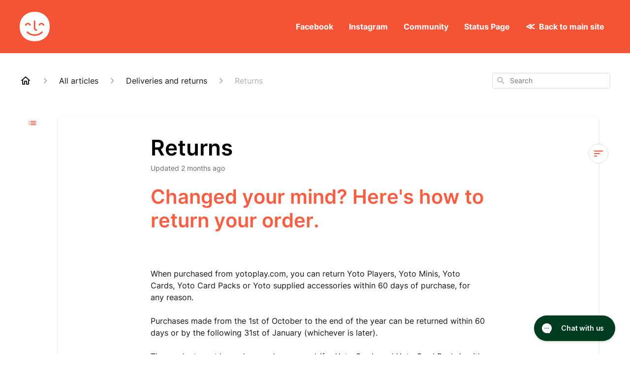

--- FILE ---
content_type: text/html; charset=utf-8
request_url: https://support.yotoplay.com/en-US/returns-11589
body_size: 43660
content:
<!DOCTYPE html><html lang="en-US"><head><meta charSet="utf-8"/><meta name="viewport" content="width=device-width"/><link rel="preconnect" href="https://fonts.googleapis.com"/><link rel="preconnect" href="https://fonts.gstatic.com" crossorigin="anonymous"/><link rel="stylesheet" type="text/css" data-href="https://fonts.googleapis.com/css2?family=Inter:wght@400;500;600&amp;display=swap" data-optimized-fonts="true"/><style>
  :root {
    --color-base-primary: #f45436;
  }
 /* Background Containers */
  .ghc-header-menu-container.ghc-header-menu-container, 
  .css-1pre3yo.css-1pre3yo,
  .css-1ue6ape.css-1ue6ape, 
  .e7zpaoq3.e7zpaoq3, .css-16h62gr.e1n9g1ea11, .css-16h62gr.e1n9g1ea11 {
    background-color: var(--color-base-primary);
  }
  /* Desktop nav a links */
  .e1zzhym0.e1zzhym0 {
    font-weight: bold;
    color: white;
  }
  .e1zzhym0:hover {
    -webkit-text-decoration-color: inherit;
    text-decoration-color: inherit;
    text-decoration: underline;
    text-decoration-thickness: 2px;
    text-underline-offset: 6px;
    color: #fbf6f1;
  }
   .e1zzhym0:last-child {
     position: relative;
   }
  .e1zzhym0:last-child::before {
    content: '\226A';
    font-size: 18px;
    padding-right: 8px;
    display:inline-block;
  }
  /* Icon Container */
  @media screen and (min-width: 1240px) {
  .ghc-brand-container.ghc-brand-container {
    height: 60px;
  }
  
}

 /*Contact hours message*/
    .contact-hours-container {
      position: relative;
      z-index: 2;
      font-family: Inter, sans-serif;
      padding-inline: 8px;
      display: grid;
      place-items: center;
      margin-bottom: -20px;
      
    }
    
    .contact-hours-title {
    }
    
    .contact-hours-message {
    
    margin: 8px;
    text-align: center;
    font-size: 14px;
    }
</style><title>Returns</title><meta property="og:title" content="Returns"/><meta name="description" content="Changed your mind? Here&#x27;s how to return your Yoto order"/><meta property="og:description" content="Changed your mind? Here&#x27;s how to return your Yoto order"/><meta property="og:type" content="website"/><meta property="og:locale" content="en-US"/><link rel="icon" sizes="200x200" type="image/png" href="https://attachments.gorgias.help/Aa90l7EQnv7JWorj/hc/9JWjXVxGb7DvMqmO/2024072214-c80d05a2-ebd5-461f-99ec-829ae86ccb13-29434061-5f6a5195-adc2-4cf3-9bf0-87cfde49182e.png"/><link rel="shortcut icon" href="https://attachments.gorgias.help/Aa90l7EQnv7JWorj/hc/9JWjXVxGb7DvMqmO/2024072214-c80d05a2-ebd5-461f-99ec-829ae86ccb13-29434061-5f6a5195-adc2-4cf3-9bf0-87cfde49182e.png"/><link rel="apple-touch-icon" href="https://attachments.gorgias.help/Aa90l7EQnv7JWorj/hc/9JWjXVxGb7DvMqmO/2024072214-c80d05a2-ebd5-461f-99ec-829ae86ccb13-29434061-5f6a5195-adc2-4cf3-9bf0-87cfde49182e.png"/><link rel="alternate" hrefLang="en-US" href="https://support.yotoplay.com/en-US/returns-11589"/><meta property="og:locale:alternate" content="en-US"/><link rel="alternate" hrefLang="fr-FR" href="https://support.yotoplay.com/fr-FR/comment-renvoyer-une-commande-11589"/><meta property="og:locale:alternate" content="fr-FR"/><link rel="alternate" hrefLang="x-default" href="https://support.yotoplay.com/en-US/returns-11589"/><link rel="canonical" href="https://support.yotoplay.com/en-US/returns-11589"/><meta property="og:url" content="https://support.yotoplay.com/en-US/returns-11589"/><link rel="stylesheet" href="https://cdn.jsdelivr.net/npm/froala-editor@4.0.5/css/froala_style.min.css" type="text/css"/><meta name="next-head-count" content="23"/><meta name="viewport" content="width=device-width, initial-scale=1, maximum-scale=2"/><link data-next-font="" rel="preconnect" href="/" crossorigin="anonymous"/><link rel="preload" href="https://assets.gorgias.help/3aa6f47656eab2e7e65a9f8e811fbcb9993f7ea7/_next/static/css/c35c1cc9bd5b7c7a.css" as="style"/><link rel="stylesheet" href="https://assets.gorgias.help/3aa6f47656eab2e7e65a9f8e811fbcb9993f7ea7/_next/static/css/c35c1cc9bd5b7c7a.css" data-n-g=""/><noscript data-n-css=""></noscript><script defer="" nomodule="" src="https://assets.gorgias.help/3aa6f47656eab2e7e65a9f8e811fbcb9993f7ea7/_next/static/chunks/polyfills-42372ed130431b0a.js"></script><script src="https://assets.gorgias.help/3aa6f47656eab2e7e65a9f8e811fbcb9993f7ea7/_next/static/chunks/webpack-9fb51b6d650eb9c2.js" defer=""></script><script src="https://assets.gorgias.help/3aa6f47656eab2e7e65a9f8e811fbcb9993f7ea7/_next/static/chunks/framework-a32fdada02556615.js" defer=""></script><script src="https://assets.gorgias.help/3aa6f47656eab2e7e65a9f8e811fbcb9993f7ea7/_next/static/chunks/main-97d7c75ecf7cf52b.js" defer=""></script><script src="https://assets.gorgias.help/3aa6f47656eab2e7e65a9f8e811fbcb9993f7ea7/_next/static/chunks/pages/_app-5be2cc0f4cdb3a72.js" defer=""></script><script src="https://assets.gorgias.help/3aa6f47656eab2e7e65a9f8e811fbcb9993f7ea7/_next/static/chunks/1903-23ff1ec26f31d34a.js" defer=""></script><script src="https://assets.gorgias.help/3aa6f47656eab2e7e65a9f8e811fbcb9993f7ea7/_next/static/chunks/4096-6c8362c45ca7b523.js" defer=""></script><script src="https://assets.gorgias.help/3aa6f47656eab2e7e65a9f8e811fbcb9993f7ea7/_next/static/chunks/2275-221429e919b006ed.js" defer=""></script><script src="https://assets.gorgias.help/3aa6f47656eab2e7e65a9f8e811fbcb9993f7ea7/_next/static/chunks/8303-74dceabc329893cc.js" defer=""></script><script src="https://assets.gorgias.help/3aa6f47656eab2e7e65a9f8e811fbcb9993f7ea7/_next/static/chunks/7799-e343243b1dfaa0b5.js" defer=""></script><script src="https://assets.gorgias.help/3aa6f47656eab2e7e65a9f8e811fbcb9993f7ea7/_next/static/chunks/pages/%5BslugArticleId%5D-4e795cbb8bb6715b.js" defer=""></script><script src="https://assets.gorgias.help/3aa6f47656eab2e7e65a9f8e811fbcb9993f7ea7/_next/static/0g3W8OH3cs6-hRU96Sm9o/_buildManifest.js" defer=""></script><script src="https://assets.gorgias.help/3aa6f47656eab2e7e65a9f8e811fbcb9993f7ea7/_next/static/0g3W8OH3cs6-hRU96Sm9o/_ssgManifest.js" defer=""></script><link rel="stylesheet" href="https://fonts.googleapis.com/css2?family=Inter:wght@400;500;600&display=swap"/></head><body><div id="__next"><div class="ghc-app"><style data-emotion="css-global ntyvf8">:root{--ghc-primary-color:#F45436;--ghc-primary-font-family:"Inter";}html{line-height:1.15;-webkit-text-size-adjust:100%;}body{margin:0;}main{display:block;}h1{font-size:2em;margin:0.67em 0;}hr{box-sizing:content-box;height:0;overflow:visible;}pre{font-family:monospace,monospace;font-size:1em;}a{background-color:transparent;}abbr[title]{border-bottom:none;-webkit-text-decoration:underline;text-decoration:underline;-webkit-text-decoration:underline dotted;text-decoration:underline dotted;}b,strong{font-weight:bolder;}code,kbd,samp{font-family:monospace,monospace;font-size:1em;}small{font-size:80%;}sub,sup{font-size:75%;line-height:0;position:relative;vertical-align:baseline;}sub{bottom:-0.25em;}sup{top:-0.5em;}img{border-style:none;}button,input,optgroup,select,textarea{font-family:inherit;font-size:100%;line-height:1.15;margin:0;}button,input{overflow:visible;}button,select{text-transform:none;}button,[type="button"],[type="reset"],[type="submit"]{-webkit-appearance:button;}button::-moz-focus-inner,[type="button"]::-moz-focus-inner,[type="reset"]::-moz-focus-inner,[type="submit"]::-moz-focus-inner{border-style:none;padding:0;}button:-moz-focusring,[type="button"]:-moz-focusring,[type="reset"]:-moz-focusring,[type="submit"]:-moz-focusring{outline:1px dotted ButtonText;}fieldset{padding:0.35em 0.75em 0.625em;}legend{box-sizing:border-box;color:inherit;display:table;max-width:100%;padding:0;white-space:normal;}progress{vertical-align:baseline;}textarea{overflow:auto;}[type="checkbox"],[type="radio"]{box-sizing:border-box;padding:0;}[type="number"]::-webkit-inner-spin-button,[type="number"]::-webkit-outer-spin-button{height:auto;}[type="search"]{-webkit-appearance:textfield;outline-offset:-2px;}[type="search"]::-webkit-search-decoration{-webkit-appearance:none;}::-webkit-file-upload-button{-webkit-appearance:button;font:inherit;}details{display:block;}summary{display:-webkit-box;display:-webkit-list-item;display:-ms-list-itembox;display:list-item;}template{display:none;}[hidden]{display:none;}html{box-sizing:border-box;scroll-behavior:smooth;}*,*:before,*:after{box-sizing:inherit;}#nprogress .bar{background:#F45436!important;}#nprogress .peg{box-shadow:0 0 10px #F45436,0 0 5px #F45436;}#nprogress .spinner-icon{border-top-color:#F45436;border-left-color:#F45436;}.masonry-layout{display:-webkit-box;display:-webkit-flex;display:-ms-flexbox;display:flex;margin-left:-16px;width:auto;}@media (min-width: 768px){.masonry-layout{margin-right:40px;margin-left:40px;}}@media (min-width: 1240px){.masonry-layout{margin-right:0;margin-left:0;}}.masonry-layout_column{-webkit-background-clip:padding-box;background-clip:padding-box;}.masonry-layout_column:not(:first-child){padding-left:16px;}.masonry-layout_column>div{margin-bottom:16px;}</style><style data-emotion="css mk59p0">.css-mk59p0{min-height:100vh;display:-webkit-box;display:-webkit-flex;display:-ms-flexbox;display:flex;-webkit-flex-direction:column;-ms-flex-direction:column;flex-direction:column;-webkit-align-items:stretch;-webkit-box-align:stretch;-ms-flex-align:stretch;align-items:stretch;background-color:#FFFFFF;overflow-y:hidden;}</style><div class="ghc-main-wrapper css-mk59p0 e7zpaoq8"><style data-emotion="css 1pre3yo">.css-1pre3yo{position:-webkit-sticky;position:sticky;top:0;z-index:100;background-color:#161616;}</style><div class="ghc-header-wrapper css-1pre3yo e7zpaoq4"><style data-emotion="css umci57">.css-umci57{margin-right:16px;margin-left:16px;}@media (min-width: 568px){.css-umci57{margin-right:28px;margin-left:28px;}}@media (min-width: 768px){.css-umci57{margin-right:40px;margin-left:40px;}}@media (min-width: 1240px){.css-umci57{margin-left:0;margin-right:0;}}@media (min-width: 1240px){.css-umci57{margin-right:auto;margin-left:auto;width:100%;max-width:1200px;}}</style><style data-emotion="css 10u05yz">.css-10u05yz{display:-webkit-box;display:-webkit-flex;display:-ms-flexbox;display:flex;-webkit-flex-direction:row;-ms-flex-direction:row;flex-direction:row;-webkit-align-items:center;-webkit-box-align:center;-ms-flex-align:center;align-items:center;-webkit-box-pack:justify;-webkit-justify-content:space-between;justify-content:space-between;padding:20px 0;background-color:#161616;margin-right:16px;margin-left:16px;}@media (min-width: 1240px){.css-10u05yz{padding:24px 0;}}@media (min-width: 568px){.css-10u05yz{margin-right:28px;margin-left:28px;}}@media (min-width: 768px){.css-10u05yz{margin-right:40px;margin-left:40px;}}@media (min-width: 1240px){.css-10u05yz{margin-left:0;margin-right:0;}}@media (min-width: 1240px){.css-10u05yz{margin-right:auto;margin-left:auto;width:100%;max-width:1200px;}}</style><header class="ghc-header-menu-container e7zpaoq3 css-10u05yz e1fhn3j92" data-testid="header"><style data-emotion="css 1590xb2">.css-1590xb2{-webkit-flex:0 1 auto;-ms-flex:0 1 auto;flex:0 1 auto;height:32px;position:relative;-webkit-align-self:stretch;-ms-flex-item-align:stretch;align-self:stretch;margin:0;}@media (min-width: 320px){.css-1590xb2{max-width:calc(100% - 40px);}}@media (min-width: 568px){.css-1590xb2{max-width:initial;}}@media (min-width: 1240px){.css-1590xb2{overflow:hidden;}}</style><div class="ghc-brand-container css-1590xb2 e1e45vw83"><style data-emotion="css 47xh8o">.css-47xh8o{-webkit-text-decoration:none;text-decoration:none;color:inherit;cursor:pointer;}</style><a class="css-47xh8o e1e45vw80" href="/en-US"><style data-emotion="css 1jzv44t">.css-1jzv44t{object-fit:contain;object-position:left center;height:100%;width:auto;max-width:100%;}</style><img alt="Yoto  logo" loading="lazy" width="180" height="32" decoding="async" data-nimg="1" class="css-1jzv44t e1e45vw81" style="color:transparent" sizes="180px" srcSet="https://attachments.gorgias.help/cdn-cgi/image/quality=100,width=16/https://attachments.gorgias.help/uploads.gorgias.io/Aa90l7EQnv7JWorj/1633096024-face-3x-9ca26c81-c98c-4972-88ca-c647a016e34e.png 16w, https://attachments.gorgias.help/cdn-cgi/image/quality=100,width=32/https://attachments.gorgias.help/uploads.gorgias.io/Aa90l7EQnv7JWorj/1633096024-face-3x-9ca26c81-c98c-4972-88ca-c647a016e34e.png 32w, https://attachments.gorgias.help/cdn-cgi/image/quality=100,width=48/https://attachments.gorgias.help/uploads.gorgias.io/Aa90l7EQnv7JWorj/1633096024-face-3x-9ca26c81-c98c-4972-88ca-c647a016e34e.png 48w, https://attachments.gorgias.help/cdn-cgi/image/quality=100,width=64/https://attachments.gorgias.help/uploads.gorgias.io/Aa90l7EQnv7JWorj/1633096024-face-3x-9ca26c81-c98c-4972-88ca-c647a016e34e.png 64w, https://attachments.gorgias.help/cdn-cgi/image/quality=100,width=96/https://attachments.gorgias.help/uploads.gorgias.io/Aa90l7EQnv7JWorj/1633096024-face-3x-9ca26c81-c98c-4972-88ca-c647a016e34e.png 96w, https://attachments.gorgias.help/cdn-cgi/image/quality=100,width=128/https://attachments.gorgias.help/uploads.gorgias.io/Aa90l7EQnv7JWorj/1633096024-face-3x-9ca26c81-c98c-4972-88ca-c647a016e34e.png 128w, https://attachments.gorgias.help/cdn-cgi/image/quality=100,width=256/https://attachments.gorgias.help/uploads.gorgias.io/Aa90l7EQnv7JWorj/1633096024-face-3x-9ca26c81-c98c-4972-88ca-c647a016e34e.png 256w, https://attachments.gorgias.help/cdn-cgi/image/quality=100,width=384/https://attachments.gorgias.help/uploads.gorgias.io/Aa90l7EQnv7JWorj/1633096024-face-3x-9ca26c81-c98c-4972-88ca-c647a016e34e.png 384w, https://attachments.gorgias.help/cdn-cgi/image/quality=100,width=640/https://attachments.gorgias.help/uploads.gorgias.io/Aa90l7EQnv7JWorj/1633096024-face-3x-9ca26c81-c98c-4972-88ca-c647a016e34e.png 640w, https://attachments.gorgias.help/cdn-cgi/image/quality=100,width=750/https://attachments.gorgias.help/uploads.gorgias.io/Aa90l7EQnv7JWorj/1633096024-face-3x-9ca26c81-c98c-4972-88ca-c647a016e34e.png 750w, https://attachments.gorgias.help/cdn-cgi/image/quality=100,width=828/https://attachments.gorgias.help/uploads.gorgias.io/Aa90l7EQnv7JWorj/1633096024-face-3x-9ca26c81-c98c-4972-88ca-c647a016e34e.png 828w, https://attachments.gorgias.help/cdn-cgi/image/quality=100,width=1080/https://attachments.gorgias.help/uploads.gorgias.io/Aa90l7EQnv7JWorj/1633096024-face-3x-9ca26c81-c98c-4972-88ca-c647a016e34e.png 1080w, https://attachments.gorgias.help/cdn-cgi/image/quality=100,width=1200/https://attachments.gorgias.help/uploads.gorgias.io/Aa90l7EQnv7JWorj/1633096024-face-3x-9ca26c81-c98c-4972-88ca-c647a016e34e.png 1200w, https://attachments.gorgias.help/cdn-cgi/image/quality=100,width=1920/https://attachments.gorgias.help/uploads.gorgias.io/Aa90l7EQnv7JWorj/1633096024-face-3x-9ca26c81-c98c-4972-88ca-c647a016e34e.png 1920w, https://attachments.gorgias.help/cdn-cgi/image/quality=100,width=2048/https://attachments.gorgias.help/uploads.gorgias.io/Aa90l7EQnv7JWorj/1633096024-face-3x-9ca26c81-c98c-4972-88ca-c647a016e34e.png 2048w, https://attachments.gorgias.help/cdn-cgi/image/quality=100,width=3840/https://attachments.gorgias.help/uploads.gorgias.io/Aa90l7EQnv7JWorj/1633096024-face-3x-9ca26c81-c98c-4972-88ca-c647a016e34e.png 3840w" src="https://attachments.gorgias.help/cdn-cgi/image/quality=100,width=3840/https://attachments.gorgias.help/uploads.gorgias.io/Aa90l7EQnv7JWorj/1633096024-face-3x-9ca26c81-c98c-4972-88ca-c647a016e34e.png"/></a></div><style data-emotion="css 1sxecw2">.css-1sxecw2{display:none;text-align:right;}@media (min-width: 1240px){.css-1sxecw2{display:grid;grid-gap:8px;grid-template-columns:repeat(5, auto);}}</style><nav data-testid="header-nav-items" aria-label="Primary menu" class="css-1sxecw2 e1fhn3j90"><style data-emotion="css bahmoy">.css-bahmoy{font-family:var(--ghc-primary-font-family),sans-serif;-webkit-font-smoothing:antialiased;-moz-osx-font-smoothing:grayscale;font-style:normal;font-weight:normal;font-size:16px;line-height:24px;-webkit-text-decoration:none;text-decoration:none;padding:6px 12px;color:#EEEEEE;-webkit-transition:color 200ms linear;transition:color 200ms linear;}.css-bahmoy:hover,.css-bahmoy:active{color:#FFFFFF;}</style><a href="https://www.facebook.com/yotoplay/" target="_blank" class="css-bahmoy e1zzhym0">Facebook</a><a href="https://www.instagram.com/yotoplay/" target="_blank" class="css-bahmoy e1zzhym0">Instagram</a><a href="http://yoto.space/" target="_blank" class="css-bahmoy e1zzhym0">Community</a><a href="https://status.yotoplay.com/" target="_blank" class="css-bahmoy e1zzhym0">Status Page</a><a href="https://yotoplay.com/" target="_blank" class="css-bahmoy e1zzhym0">Back to main site</a></nav><style data-emotion="css bv9o8f">.css-bv9o8f{fill:#EEEEEE;}@media (min-width: 1240px){.css-bv9o8f{display:none;}}</style><svg width="24" height="24" viewBox="0 0 24 24" fill="#161616" xmlns="http://www.w3.org/2000/svg" data-testid="header-mobile-menu-icon" aria-hidden="true" class="css-bv9o8f e1fhn3j91"><path d="M4 18H20C20.55 18 21 17.55 21 17C21 16.45 20.55 16 20 16H4C3.45 16 3 16.45 3 17C3 17.55 3.45 18 4 18ZM4 13H20C20.55 13 21 12.55 21 12C21 11.45 20.55 11 20 11H4C3.45 11 3 11.45 3 12C3 12.55 3.45 13 4 13ZM3 7C3 7.55 3.45 8 4 8H20C20.55 8 21 7.55 21 7C21 6.45 20.55 6 20 6H4C3.45 6 3 6.45 3 7Z"></path></svg><style data-emotion="css 1560upm">.css-1560upm{display:none;background-color:#161616;position:fixed;height:100%;left:0;right:0;top:0;bottom:0;width:100%;}@media (min-width: 1240px){.css-1560upm{display:none;}}</style><div class="css-1560upm e1sdkc694" data-testid="mobile-menu"><style data-emotion="css kmihp5">.css-kmihp5{display:-webkit-box;display:-webkit-flex;display:-ms-flexbox;display:flex;-webkit-flex-direction:row;-ms-flex-direction:row;flex-direction:row;-webkit-align-items:center;-webkit-box-align:center;-ms-flex-align:center;align-items:center;-webkit-box-pack:justify;-webkit-justify-content:space-between;justify-content:space-between;padding:20px 0;background-color:#161616;margin-right:16px;margin-left:16px;}@media (min-width: 568px){.css-kmihp5{margin-right:28px;margin-left:28px;}}@media (min-width: 768px){.css-kmihp5{margin-right:40px;margin-left:40px;}}@media (min-width: 1240px){.css-kmihp5{margin-left:0;margin-right:0;}}@media (min-width: 1240px){.css-kmihp5{margin-right:auto;margin-left:auto;width:100%;max-width:1200px;}}</style><div class="e7zpaoq3 css-kmihp5 e1zzhym1"><div class="ghc-brand-container css-1590xb2 e1e45vw83"><a class="css-47xh8o e1e45vw80" href="/en-US"><img alt="Yoto  logo" loading="lazy" width="180" height="32" decoding="async" data-nimg="1" class="css-1jzv44t e1e45vw81" style="color:transparent" sizes="180px" srcSet="https://attachments.gorgias.help/cdn-cgi/image/quality=100,width=16/https://attachments.gorgias.help/uploads.gorgias.io/Aa90l7EQnv7JWorj/1633096024-face-3x-9ca26c81-c98c-4972-88ca-c647a016e34e.png 16w, https://attachments.gorgias.help/cdn-cgi/image/quality=100,width=32/https://attachments.gorgias.help/uploads.gorgias.io/Aa90l7EQnv7JWorj/1633096024-face-3x-9ca26c81-c98c-4972-88ca-c647a016e34e.png 32w, https://attachments.gorgias.help/cdn-cgi/image/quality=100,width=48/https://attachments.gorgias.help/uploads.gorgias.io/Aa90l7EQnv7JWorj/1633096024-face-3x-9ca26c81-c98c-4972-88ca-c647a016e34e.png 48w, https://attachments.gorgias.help/cdn-cgi/image/quality=100,width=64/https://attachments.gorgias.help/uploads.gorgias.io/Aa90l7EQnv7JWorj/1633096024-face-3x-9ca26c81-c98c-4972-88ca-c647a016e34e.png 64w, https://attachments.gorgias.help/cdn-cgi/image/quality=100,width=96/https://attachments.gorgias.help/uploads.gorgias.io/Aa90l7EQnv7JWorj/1633096024-face-3x-9ca26c81-c98c-4972-88ca-c647a016e34e.png 96w, https://attachments.gorgias.help/cdn-cgi/image/quality=100,width=128/https://attachments.gorgias.help/uploads.gorgias.io/Aa90l7EQnv7JWorj/1633096024-face-3x-9ca26c81-c98c-4972-88ca-c647a016e34e.png 128w, https://attachments.gorgias.help/cdn-cgi/image/quality=100,width=256/https://attachments.gorgias.help/uploads.gorgias.io/Aa90l7EQnv7JWorj/1633096024-face-3x-9ca26c81-c98c-4972-88ca-c647a016e34e.png 256w, https://attachments.gorgias.help/cdn-cgi/image/quality=100,width=384/https://attachments.gorgias.help/uploads.gorgias.io/Aa90l7EQnv7JWorj/1633096024-face-3x-9ca26c81-c98c-4972-88ca-c647a016e34e.png 384w, https://attachments.gorgias.help/cdn-cgi/image/quality=100,width=640/https://attachments.gorgias.help/uploads.gorgias.io/Aa90l7EQnv7JWorj/1633096024-face-3x-9ca26c81-c98c-4972-88ca-c647a016e34e.png 640w, https://attachments.gorgias.help/cdn-cgi/image/quality=100,width=750/https://attachments.gorgias.help/uploads.gorgias.io/Aa90l7EQnv7JWorj/1633096024-face-3x-9ca26c81-c98c-4972-88ca-c647a016e34e.png 750w, https://attachments.gorgias.help/cdn-cgi/image/quality=100,width=828/https://attachments.gorgias.help/uploads.gorgias.io/Aa90l7EQnv7JWorj/1633096024-face-3x-9ca26c81-c98c-4972-88ca-c647a016e34e.png 828w, https://attachments.gorgias.help/cdn-cgi/image/quality=100,width=1080/https://attachments.gorgias.help/uploads.gorgias.io/Aa90l7EQnv7JWorj/1633096024-face-3x-9ca26c81-c98c-4972-88ca-c647a016e34e.png 1080w, https://attachments.gorgias.help/cdn-cgi/image/quality=100,width=1200/https://attachments.gorgias.help/uploads.gorgias.io/Aa90l7EQnv7JWorj/1633096024-face-3x-9ca26c81-c98c-4972-88ca-c647a016e34e.png 1200w, https://attachments.gorgias.help/cdn-cgi/image/quality=100,width=1920/https://attachments.gorgias.help/uploads.gorgias.io/Aa90l7EQnv7JWorj/1633096024-face-3x-9ca26c81-c98c-4972-88ca-c647a016e34e.png 1920w, https://attachments.gorgias.help/cdn-cgi/image/quality=100,width=2048/https://attachments.gorgias.help/uploads.gorgias.io/Aa90l7EQnv7JWorj/1633096024-face-3x-9ca26c81-c98c-4972-88ca-c647a016e34e.png 2048w, https://attachments.gorgias.help/cdn-cgi/image/quality=100,width=3840/https://attachments.gorgias.help/uploads.gorgias.io/Aa90l7EQnv7JWorj/1633096024-face-3x-9ca26c81-c98c-4972-88ca-c647a016e34e.png 3840w" src="https://attachments.gorgias.help/cdn-cgi/image/quality=100,width=3840/https://attachments.gorgias.help/uploads.gorgias.io/Aa90l7EQnv7JWorj/1633096024-face-3x-9ca26c81-c98c-4972-88ca-c647a016e34e.png"/></a></div><style data-emotion="css 1xywq8e">.css-1xywq8e{fill:#EEEEEE;}</style><svg width="24" height="24" viewBox="0 0 24 24" fill="#161616" xmlns="http://www.w3.org/2000/svg" class="css-1xywq8e e1sdkc692"><path d="M18.3002 5.71022C17.9102 5.32022 17.2802 5.32022 16.8902 5.71022L12.0002 10.5902L7.11022 5.70021C6.72022 5.31021 6.09021 5.31021 5.70021 5.70021C5.31021 6.09021 5.31021 6.72022 5.70021 7.11022L10.5902 12.0002L5.70021 16.8902C5.31021 17.2802 5.31021 17.9102 5.70021 18.3002C6.09021 18.6902 6.72022 18.6902 7.11022 18.3002L12.0002 13.4102L16.8902 18.3002C17.2802 18.6902 17.9102 18.6902 18.3002 18.3002C18.6902 17.9102 18.6902 17.2802 18.3002 16.8902L13.4102 12.0002L18.3002 7.11022C18.6802 6.73022 18.6802 6.09022 18.3002 5.71022Z"></path></svg></div><style data-emotion="css sirhaf">.css-sirhaf{display:grid;grid-gap:8px;padding:16px;}</style><nav class="css-sirhaf e1sdkc693"><a href="https://www.facebook.com/yotoplay/" target="_blank" class="css-bahmoy e1zzhym0">Facebook</a><a href="https://www.instagram.com/yotoplay/" target="_blank" class="css-bahmoy e1zzhym0">Instagram</a><a href="http://yoto.space/" target="_blank" class="css-bahmoy e1zzhym0">Community</a><a href="https://status.yotoplay.com/" target="_blank" class="css-bahmoy e1zzhym0">Status Page</a><a href="https://yotoplay.com/" target="_blank" class="css-bahmoy e1zzhym0">Back to main site</a></nav><style data-emotion="css c4j36v">.css-c4j36v{margin-block-start:4px;margin-block-end:4px;border:0;height:1px;background:#DDDDDD;}</style><hr class="css-c4j36v e1sdkc690"/><nav class="css-sirhaf e1sdkc693"><style data-emotion="css 18uttoq">.css-18uttoq{font-family:var(--ghc-primary-font-family),sans-serif;-webkit-font-smoothing:antialiased;-moz-osx-font-smoothing:grayscale;font-style:normal;font-weight:normal;font-size:16px;line-height:24px;-webkit-text-decoration:none;text-decoration:none;padding:6px 12px;color:#EEEEEE;-webkit-transition:color 200ms linear;transition:color 200ms linear;border:none;background:none;display:-webkit-box;display:-webkit-flex;display:-ms-flexbox;display:flex;gap:4px;-webkit-align-items:center;-webkit-box-align:center;-ms-flex-align:center;align-items:center;}.css-18uttoq:hover,.css-18uttoq:active{color:#FFFFFF;}</style><button class="css-18uttoq e1sdkc691"><style data-emotion="css 19hyj68">.css-19hyj68{position:relative;height:1em;width:1em;}</style><div class="css-19hyj68 e1u3bja70"><img alt="English (US)" decoding="async" data-nimg="fill" style="position:absolute;height:100%;width:100%;left:0;top:0;right:0;bottom:0;color:transparent" src="[data-uri]"/></div> <!-- -->English (US)</button><button class="css-18uttoq e1sdkc691"><div class="css-19hyj68 e1u3bja70"><img alt="Français (FR)" decoding="async" data-nimg="fill" style="position:absolute;height:100%;width:100%;left:0;top:0;right:0;bottom:0;color:transparent" src="[data-uri]"/></div> <!-- -->Français (FR)</button></nav></div></header></div><style data-emotion="css m8poij">.css-m8poij{margin-right:16px;margin-left:16px;}@media (min-width: 568px){.css-m8poij{margin-right:28px;margin-left:28px;}}@media (min-width: 768px){.css-m8poij{margin-right:40px;margin-left:40px;}}@media (min-width: 1240px){.css-m8poij{margin-left:0;margin-right:0;}}@media (min-width: 1240px){.css-m8poij{margin:auto;width:100%;max-width:1200px;}}</style><div class="css-m8poij e7zpaoq7"></div><style data-emotion="css 1wqde3n">.css-1wqde3n{-webkit-flex:1;-ms-flex:1;flex:1;display:-webkit-box;display:-webkit-flex;display:-ms-flexbox;display:flex;-webkit-flex-direction:column;-ms-flex-direction:column;flex-direction:column;position:relative;margin:0;}@media (min-width: 768px){.css-1wqde3n{margin:16px 0 56px;-webkit-box-pack:initial;-ms-flex-pack:initial;-webkit-justify-content:initial;justify-content:initial;}}@media (min-width: 1240px){.css-1wqde3n{width:100%;margin:24px auto 56px;max-width:1200px;}}</style><div class="ghc-main-content-container css-1wqde3n e7zpaoq6"><style data-emotion="css 1yd23ty">.css-1yd23ty{margin-right:16px;margin-left:16px;}@media (min-width: 568px){.css-1yd23ty{margin-right:28px;margin-left:28px;}}@media (min-width: 768px){.css-1yd23ty{margin-right:40px;margin-left:40px;}}@media (min-width: 1240px){.css-1yd23ty{margin-left:0;margin-right:0;}}@media (min-width: 768px){.css-1yd23ty{margin-bottom:16px;}}</style><div class="css-1yd23ty e9fe0vc5"><style data-emotion="css zy42vf">.css-zy42vf{display:-webkit-box;display:-webkit-flex;display:-ms-flexbox;display:flex;-webkit-box-flex-wrap:wrap;-webkit-flex-wrap:wrap;-ms-flex-wrap:wrap;flex-wrap:wrap;-webkit-box-pack:justify;-webkit-justify-content:space-between;justify-content:space-between;-webkit-align-items:center;-webkit-box-align:center;-ms-flex-align:center;align-items:center;min-height:64px;padding-bottom:16px;}@media (min-width: 768px){.css-zy42vf{-webkit-box-flex-wrap:initial;-webkit-flex-wrap:initial;-ms-flex-wrap:initial;flex-wrap:initial;-webkit-box-pack:initial;-ms-flex-pack:initial;-webkit-justify-content:initial;justify-content:initial;-webkit-align-items:initial;-webkit-box-align:initial;-ms-flex-align:initial;align-items:initial;display:grid;grid-template-columns:1fr 240px;}}</style><div class="css-zy42vf e9fe0vc4"><style data-emotion="css 4n65xp">.css-4n65xp{display:-webkit-box;display:-webkit-flex;display:-ms-flexbox;display:flex;-webkit-box-flex-wrap:wrap;-webkit-flex-wrap:wrap;-ms-flex-wrap:wrap;flex-wrap:wrap;-webkit-box-pack:justify;-webkit-justify-content:space-between;justify-content:space-between;-webkit-align-items:center;-webkit-box-align:center;-ms-flex-align:center;align-items:center;}</style><div class="css-4n65xp e9fe0vc3"><style data-emotion="css 1v3caum">.css-1v3caum{padding-top:16px;}</style><style data-emotion="css 1j8ix88">.css-1j8ix88{-webkit-flex:1 0 auto;-ms-flex:1 0 auto;flex:1 0 auto;display:-webkit-box;display:-webkit-flex;display:-ms-flexbox;display:flex;-webkit-flex-direction:row;-ms-flex-direction:row;flex-direction:row;-webkit-box-flex-wrap:wrap;-webkit-flex-wrap:wrap;-ms-flex-wrap:wrap;flex-wrap:wrap;-webkit-align-items:center;-webkit-box-align:center;-ms-flex-align:center;align-items:center;max-width:100%;margin-bottom:-16px;padding-top:16px;}.css-1j8ix88>*{margin-bottom:16px;}</style><nav class="ghc-breadcrumbs-container e9fe0vc1 css-1j8ix88 ecpqs3l3" aria-label="Breadcrumb"><a class="ghc-breadcrumbs-home" style="height:24px;width:24px;margin-right:16px" href="/en-US"><style data-emotion="css 1skx4g">.css-1skx4g{cursor:pointer;vertical-align:top;}</style><svg width="24" height="24" viewBox="0 0 24 24" fill="#161616" xmlns="http://www.w3.org/2000/svg" aria-hidden="true" class="css-1skx4g ecpqs3l0"><path d="M11.9998 5.69017L16.8343 10.0412C16.9396 10.136 16.9998 10.2711 16.9998 10.4129V18.0002H14.9998V12.5002C14.9998 12.224 14.7759 12.0002 14.4998 12.0002H9.49978C9.22364 12.0002 8.99978 12.224 8.99978 12.5002V18.0002H6.99978V10.4129C6.99978 10.2711 7.05994 10.136 7.1653 10.0412L11.9998 5.69017ZM12.3343 3.3012C12.1441 3.13007 11.8555 3.13007 11.6653 3.3012L2.96828 11.1285C2.62767 11.4351 2.84452 12.0002 3.30276 12.0002H4.99978V19.0002C4.99978 19.5525 5.4475 20.0002 5.99978 20.0002H9.99978C10.5521 20.0002 10.9998 19.5525 10.9998 19.0002V14.0002H12.9998V19.0002C12.9998 19.5525 13.4475 20.0002 13.9998 20.0002H17.9998C18.5521 20.0002 18.9998 19.5525 18.9998 19.0002V12.0002H20.6968C21.155 12.0002 21.3719 11.4351 21.0313 11.1285L12.3343 3.3012Z"></path></svg></a><style data-emotion="css 5z3jtg">.css-5z3jtg{margin-right:16px;display:-webkit-box;display:-webkit-flex;display:-ms-flexbox;display:flex;-webkit-flex-direction:row;-ms-flex-direction:row;flex-direction:row;-webkit-align-items:center;-webkit-box-align:center;-ms-flex-align:center;align-items:center;}</style><div class="ghc-breadcrumbs-item css-5z3jtg ecpqs3l2"><style data-emotion="css o7nnmj">.css-o7nnmj{margin-right:16px;}</style><style data-emotion="css 1vt6q91">.css-1vt6q91{fill:#AFAFAF;-webkit-transform:rotate(0deg);-moz-transform:rotate(0deg);-ms-transform:rotate(0deg);transform:rotate(0deg);margin-right:16px;}</style><svg width="24" height="24" viewBox="0 0 24 24" fill="#6A6A6A" xmlns="http://www.w3.org/2000/svg" facing="right" aria-hidden="true" class="ecpqs3l1 css-1vt6q91 e18qeao70"><path d="M9.29006 15.8805L13.1701 12.0005L9.29006 8.12047C8.90006 7.73047 8.90006 7.10047 9.29006 6.71047C9.68006 6.32047 10.3101 6.32047 10.7001 6.71047L15.2901 11.3005C15.6801 11.6905 15.6801 12.3205 15.2901 12.7105L10.7001 17.3005C10.3101 17.6905 9.68006 17.6905 9.29006 17.3005C8.91006 16.9105 8.90006 16.2705 9.29006 15.8805Z"></path></svg><style data-emotion="css g65o95">.css-g65o95{-webkit-text-decoration:none;text-decoration:none;}</style><a class="css-g65o95 e1vnn2d20" href="/en-US/articles"><style data-emotion="css 1v0mfn2">.css-1v0mfn2{font-family:var(--ghc-primary-font-family),sans-serif;-webkit-font-smoothing:antialiased;-moz-osx-font-smoothing:grayscale;font-size:16px;font-style:normal;font-weight:400;line-height:24px;letter-spacing:0px;color:#161616;}</style><span class="css-1v0mfn2 e1vnn2d21">All articles</span></a></div><div class="ghc-breadcrumbs-item css-5z3jtg ecpqs3l2"><svg width="24" height="24" viewBox="0 0 24 24" fill="#6A6A6A" xmlns="http://www.w3.org/2000/svg" facing="right" aria-hidden="true" class="ecpqs3l1 css-1vt6q91 e18qeao70"><path d="M9.29006 15.8805L13.1701 12.0005L9.29006 8.12047C8.90006 7.73047 8.90006 7.10047 9.29006 6.71047C9.68006 6.32047 10.3101 6.32047 10.7001 6.71047L15.2901 11.3005C15.6801 11.6905 15.6801 12.3205 15.2901 12.7105L10.7001 17.3005C10.3101 17.6905 9.68006 17.6905 9.29006 17.3005C8.91006 16.9105 8.90006 16.2705 9.29006 15.8805Z"></path></svg><a class="css-g65o95 e1vnn2d20" href="/en-US/articles/deliveries-and-returns-4851"><span class="css-1v0mfn2 e1vnn2d21">Deliveries and returns</span></a></div><div class="ghc-breadcrumbs-item css-5z3jtg ecpqs3l2"><svg width="24" height="24" viewBox="0 0 24 24" fill="#6A6A6A" xmlns="http://www.w3.org/2000/svg" facing="right" aria-hidden="true" class="ecpqs3l1 css-1vt6q91 e18qeao70"><path d="M9.29006 15.8805L13.1701 12.0005L9.29006 8.12047C8.90006 7.73047 8.90006 7.10047 9.29006 6.71047C9.68006 6.32047 10.3101 6.32047 10.7001 6.71047L15.2901 11.3005C15.6801 11.6905 15.6801 12.3205 15.2901 12.7105L10.7001 17.3005C10.3101 17.6905 9.68006 17.6905 9.29006 17.3005C8.91006 16.9105 8.90006 16.2705 9.29006 15.8805Z"></path></svg><style data-emotion="css 1pp9xez">.css-1pp9xez{font-family:var(--ghc-primary-font-family),sans-serif;-webkit-font-smoothing:antialiased;-moz-osx-font-smoothing:grayscale;font-size:16px;font-style:normal;font-weight:400;line-height:24px;letter-spacing:0px;color:#AFAFAF;}</style><span class="css-1pp9xez e1vnn2d21">Returns</span></div></nav></div><style data-emotion="css 1sh5uvj">.css-1sh5uvj{-webkit-flex:1 0 240px;-ms-flex:1 0 240px;flex:1 0 240px;padding-top:16px;}@media (min-width: 568px){.css-1sh5uvj{max-width:240px;}}</style><style data-emotion="css o5rpzk">.css-o5rpzk{position:relative;min-width:240px;-webkit-flex:1 0 240px;-ms-flex:1 0 240px;flex:1 0 240px;padding-top:16px;}@media (min-width: 568px){.css-o5rpzk{max-width:240px;}}</style><div class="e9fe0vc0 css-o5rpzk e1ud3o2f10"><style data-emotion="css vuxxad">.css-vuxxad{width:100%;height:32px;position:relative;}</style><div class="css-vuxxad e1ud3o2f9"><style data-emotion="css 1gaq6r2">.css-1gaq6r2{position:absolute;z-index:1;width:100%;border-radius:4px;background:#FFFFFF;padding:6px 8px;}.css-1gaq6r2::after{content:'';background:#FFFFFF;position:absolute;z-index:-1;top:0;left:0;width:100%;height:100%;border-radius:4px;border-style:solid;border-color:#DDDDDD;border-width:1px;}.css-1gaq6r2::after[aria-expanded='true']::after{border-width:2px;}</style><div role="combobox" aria-expanded="false" aria-haspopup="listbox" aria-labelledby="algolia-search-combobox-label" class="css-1gaq6r2 e1ud3o2f8"><style data-emotion="css 8xhv84">.css-8xhv84{width:100%;display:-webkit-box;display:-webkit-flex;display:-ms-flexbox;display:flex;}</style><form action="" novalidate="" role="search" class="css-8xhv84 e1ud3o2f7"><style data-emotion="css 10pl228">.css-10pl228{width:20px;height:20px;padding:0;border:0;background:none;}.css-10pl228 svg{width:20px;height:20px;overflow:inherit;vertical-align:top;}</style><div aria-hidden="true" class="css-10pl228 e1ud3o2f12"><style data-emotion="css r01nf4">.css-r01nf4 path{fill:#AFAFAF;}</style><svg width="24" height="24" viewBox="0 0 24 24" fill="none" xmlns="http://www.w3.org/2000/svg" class="css-r01nf4 e1ud3o2f4"><path d="M15.5001 14H14.7101L14.4301 13.73C15.6301 12.33 16.2501 10.42 15.9101 8.39002C15.4401 5.61002 13.1201 3.39002 10.3201 3.05002C6.09014 2.53002 2.53014 6.09001 3.05014 10.32C3.39014 13.12 5.61014 15.44 8.39014 15.91C10.4201 16.25 12.3301 15.63 13.7301 14.43L14.0001 14.71V15.5L18.2501 19.75C18.6601 20.16 19.3301 20.16 19.7401 19.75C20.1501 19.34 20.1501 18.67 19.7401 18.26L15.5001 14ZM9.50014 14C7.01014 14 5.00014 11.99 5.00014 9.50002C5.00014 7.01002 7.01014 5.00002 9.50014 5.00002C11.9901 5.00002 14.0001 7.01002 14.0001 9.50002C14.0001 11.99 11.9901 14 9.50014 14Z" fill="#161616"></path></svg></div><style data-emotion="css 1ixuqoh">.css-1ixuqoh{clip:rect(1px, 1px, 1px, 1px);-webkit-clip-path:inset(50%);clip-path:inset(50%);height:1px;width:1px;margin:-1px;overflow:hidden;padding:0;position:absolute;}</style><label id="algolia-search-combobox-label" for="algolia-search-combobox-input" class="css-1ixuqoh e1ud3o2f11">Search</label><style data-emotion="css xufeo3">.css-xufeo3{width:100%;margin:0 8px;font-family:var(--ghc-primary-font-family),sans-serif;-webkit-font-smoothing:antialiased;-moz-osx-font-smoothing:grayscale;font-size:14px;line-height:20px;-webkit-appearance:none;-moz-appearance:none;-ms-appearance:none;appearance:none;border:none;outline:none;padding:0;background-color:white;}.css-xufeo3::-webkit-search-cancel-button{-webkit-appearance:none;}</style><input aria-autocomplete="both" aria-labelledby="algolia-search-combobox-label" id="algolia-search-combobox-input" autoComplete="off" autoCorrect="off" autoCapitalize="off" enterKeyHint="search" spellcheck="false" placeholder="Search" maxLength="512" type="search" class="css-xufeo3 e1ud3o2f6" value=""/></form></div></div></div></div></div><style data-emotion="css 10ka66o">.css-10ka66o{display:-webkit-box;display:-webkit-flex;display:-ms-flexbox;display:flex;-webkit-flex-direction:column;-ms-flex-direction:column;flex-direction:column;-webkit-box-flex:1;-webkit-flex-grow:1;-ms-flex-positive:1;flex-grow:1;}@media (min-width: 1240px){.css-10ka66o{-webkit-flex-direction:row;-ms-flex-direction:row;flex-direction:row;}}</style><div class="ghc-with-navigation-sidebar-v2 css-10ka66o e15e7tjv6"><style data-emotion="css 1wy1qtd">.css-1wy1qtd{margin-left:16px;}@media (min-width: 568px){.css-1wy1qtd{margin-left:24px;}}@media (min-width: 768px){.css-1wy1qtd{margin-left:64px;}}@media (min-width: 1240px){.css-1wy1qtd{margin-left:7.7px;display:block;}}</style><div class="css-1wy1qtd e15e7tjv2"><style data-emotion="css hxq15f">.css-hxq15f{margin-right:10.5px;margin-top:20px;min-width:36px;min-height:36px;display:none;position:-webkit-sticky;position:sticky;top:100px;}.css-hxq15f:hover{cursor:pointer;}@media (min-width: 1240px){.css-hxq15f{display:inline-block;}}</style><div class="ghc-open-navigation-sidebar css-hxq15f e17yqjk03"><style data-emotion="css ixolil">.css-ixolil{width:36px;height:36px;display:inline-block;position:absolute;top:0;left:0;}</style><div class="css-ixolil e17yqjk01"><style data-emotion="css gr69x0">.css-gr69x0{position:absolute;top:50%;left:50%;-webkit-transform:translate(-50%, -50%);-moz-transform:translate(-50%, -50%);-ms-transform:translate(-50%, -50%);transform:translate(-50%, -50%);fill:#F45436;width:16px;height:16px;}</style><svg width="15" height="8.33" viewBox="0 0 16 10" xmlns="http://www.w3.org/2000/svg" aria-hidden="true" class="css-gr69x0 e17yqjk00"><path d="M1.33333 5.83398C1.79167 5.83398 2.16667 5.45898 2.16667 5.00065C2.16667 4.54232 1.79167 4.16732 1.33333 4.16732C0.875 4.16732 0.5 4.54232 0.5 5.00065C0.5 5.45898 0.875 5.83398 1.33333 5.83398ZM1.33333 9.16732C1.79167 9.16732 2.16667 8.79232 2.16667 8.33398C2.16667 7.87565 1.79167 7.50065 1.33333 7.50065C0.875 7.50065 0.5 7.87565 0.5 8.33398C0.5 8.79232 0.875 9.16732 1.33333 9.16732ZM1.33333 2.50065C1.79167 2.50065 2.16667 2.12565 2.16667 1.66732C2.16667 1.20898 1.79167 0.833984 1.33333 0.833984C0.875 0.833984 0.5 1.20898 0.5 1.66732C0.5 2.12565 0.875 2.50065 1.33333 2.50065ZM4.66667 5.83398H14.6667C15.125 5.83398 15.5 5.45898 15.5 5.00065C15.5 4.54232 15.125 4.16732 14.6667 4.16732H4.66667C4.20833 4.16732 3.83333 4.54232 3.83333 5.00065C3.83333 5.45898 4.20833 5.83398 4.66667 5.83398ZM4.66667 9.16732H14.6667C15.125 9.16732 15.5 8.79232 15.5 8.33398C15.5 7.87565 15.125 7.50065 14.6667 7.50065H4.66667C4.20833 7.50065 3.83333 7.87565 3.83333 8.33398C3.83333 8.79232 4.20833 9.16732 4.66667 9.16732ZM3.83333 1.66732C3.83333 2.12565 4.20833 2.50065 4.66667 2.50065H14.6667C15.125 2.50065 15.5 2.12565 15.5 1.66732C15.5 1.20898 15.125 0.833984 14.6667 0.833984H4.66667C4.20833 0.833984 3.83333 1.20898 3.83333 1.66732ZM1.33333 5.83398C1.79167 5.83398 2.16667 5.45898 2.16667 5.00065C2.16667 4.54232 1.79167 4.16732 1.33333 4.16732C0.875 4.16732 0.5 4.54232 0.5 5.00065C0.5 5.45898 0.875 5.83398 1.33333 5.83398ZM1.33333 9.16732C1.79167 9.16732 2.16667 8.79232 2.16667 8.33398C2.16667 7.87565 1.79167 7.50065 1.33333 7.50065C0.875 7.50065 0.5 7.87565 0.5 8.33398C0.5 8.79232 0.875 9.16732 1.33333 9.16732ZM1.33333 2.50065C1.79167 2.50065 2.16667 2.12565 2.16667 1.66732C2.16667 1.20898 1.79167 0.833984 1.33333 0.833984C0.875 0.833984 0.5 1.20898 0.5 1.66732C0.5 2.12565 0.875 2.50065 1.33333 2.50065ZM4.66667 5.83398H14.6667C15.125 5.83398 15.5 5.45898 15.5 5.00065C15.5 4.54232 15.125 4.16732 14.6667 4.16732H4.66667C4.20833 4.16732 3.83333 4.54232 3.83333 5.00065C3.83333 5.45898 4.20833 5.83398 4.66667 5.83398ZM4.66667 9.16732H14.6667C15.125 9.16732 15.5 8.79232 15.5 8.33398C15.5 7.87565 15.125 7.50065 14.6667 7.50065H4.66667C4.20833 7.50065 3.83333 7.87565 3.83333 8.33398C3.83333 8.79232 4.20833 9.16732 4.66667 9.16732ZM3.83333 1.66732C3.83333 2.12565 4.20833 2.50065 4.66667 2.50065H14.6667C15.125 2.50065 15.5 2.12565 15.5 1.66732C15.5 1.20898 15.125 0.833984 14.6667 0.833984H4.66667C4.20833 0.833984 3.83333 1.20898 3.83333 1.66732Z"></path></svg></div><style data-emotion="css v9fed4">.css-v9fed4{font-family:var(--ghc-primary-font-family),sans-serif;-webkit-font-smoothing:antialiased;-moz-osx-font-smoothing:grayscale;display:inline-block;font-style:normal;font-weight:500;font-size:16px;line-height:36px;height:36px;margin-left:42px;color:#F45436;}@media (min-width: 1240px){.css-v9fed4{display:none;}}</style><div class="css-v9fed4 e17yqjk02">All articles</div></div></div><style data-emotion="css 1bax7q2">.css-1bax7q2{-webkit-box-flex:1;-webkit-flex-grow:1;-ms-flex-positive:1;flex-grow:1;padding-top:24px;margin-right:0;margin-left:0;min-width:0;}@media (min-width: 768px){.css-1bax7q2{margin-right:40px;margin-left:40px;padding:24px;}}@media (min-width: 1240px){.css-1bax7q2{margin-left:0;margin-right:0;}}</style><main class="css-1bax7q2 e15e7tjv3"><style data-emotion="css xywlaq">.css-xywlaq{display:-webkit-box;display:-webkit-flex;display:-ms-flexbox;display:flex;position:relative;-webkit-flex-direction:row;-ms-flex-direction:row;flex-direction:row;-webkit-box-pack:justify;-webkit-justify-content:space-between;justify-content:space-between;background-color:white;padding:64px 16px;-webkit-transition:flex 200ms ease-in-out;transition:flex 200ms ease-in-out;}@media (min-width: 568px){.css-xywlaq{padding:40px 28px;}}@media (min-width: 768px){.css-xywlaq{padding:40px 40px;}}@media (min-width: 1240px){.css-xywlaq{box-shadow:0px 2px 4px rgba(22, 22, 22, 0.16);border-radius:8px;}}</style><article class="css-xywlaq e1rds97d0"><style data-emotion="css uxnqbg">.css-uxnqbg{-webkit-flex:1;-ms-flex:1;flex:1;max-width:680px;width:100%;margin-left:auto;margin-right:auto;border-right:none;-webkit-transition:flex 200ms ease-in-out;transition:flex 200ms ease-in-out;}@media (min-width: 1240px){.css-uxnqbg{padding-right:0;}}</style><div class="css-uxnqbg esh4dx10"><style data-emotion="css 1sxvjag">.css-1sxvjag{font-family:var(--ghc-primary-font-family),sans-serif;-webkit-font-smoothing:antialiased;-moz-osx-font-smoothing:grayscale;font-style:normal;font-weight:600;font-size:44px;line-height:48px;font-feature-settings:'pnum' on,'lnum' on,'kern' off;margin-block-end:24px;margin-block-start:0;}.css-1sxvjag span{display:block;font-size:14px;font-weight:400;color:#6A6A6A;line-height:20px;margin-top:8px;}.css-1sxvjag span::first-letter{text-transform:uppercase;}</style><h1 class="css-1sxvjag emb87x80">Returns<span class="ghc-last-updated">Updated<!-- --> <!-- -->2 months ago</span></h1><style data-emotion="css a42twy">.css-a42twy{color:#161616;font-family:var(--ghc-primary-font-family),sans-serif;-webkit-font-smoothing:antialiased;-moz-osx-font-smoothing:grayscale;font-weight:400;font-style:normal;font-size:16px;line-height:24px;}.css-a42twy p,.css-a42twy h1,.css-a42twy h2,.css-a42twy h3,.css-a42twy h4,.css-a42twy h5,.css-a42twy h6,.css-a42twy ul,.css-a42twy blockquote,.css-a42twy table,.css-a42twy pre,.css-a42twy figure{margin-block-start:0;-webkit-margin-start:0;margin-inline-start:0;-webkit-margin-end:0;margin-inline-end:0;margin-block-end:24px;scroll-margin-top:84px;}.css-a42twy p,.css-a42twy li{font-family:var(--ghc-primary-font-family),sans-serif;-webkit-font-smoothing:antialiased;-moz-osx-font-smoothing:grayscale;font-weight:400;font-style:normal;font-size:16px;line-height:24px;}.css-a42twy strong{font-weight:600;}.css-a42twy em{font-style:italic;}.css-a42twy a{color:#F45436;-webkit-text-decoration:none;text-decoration:none;cursor:pointer;-webkit-transition:color 200ms linear;transition:color 200ms linear;}.css-a42twy a:hover,.css-a42twy a:active{color:#ff8762;}.css-a42twy h1{font-family:var(--ghc-primary-font-family),sans-serif;-webkit-font-smoothing:antialiased;-moz-osx-font-smoothing:grayscale;font-style:normal;font-weight:600;font-size:40px;line-height:48px;font-feature-settings:'pnum' on,'lnum' on,'kern' off;}.css-a42twy h2{font-family:var(--ghc-primary-font-family),sans-serif;-webkit-font-smoothing:antialiased;-moz-osx-font-smoothing:grayscale;font-style:normal;font-weight:600;font-size:32px;line-height:40px;font-feature-settings:'pnum' on,'lnum' on,'kern' off;}.css-a42twy h3{font-family:var(--ghc-primary-font-family),sans-serif;-webkit-font-smoothing:antialiased;-moz-osx-font-smoothing:grayscale;font-style:normal;font-weight:600;font-size:24px;line-height:32px;}.css-a42twy h4{font-family:var(--ghc-primary-font-family),sans-serif;-webkit-font-smoothing:antialiased;-moz-osx-font-smoothing:grayscale;font-style:normal;font-weight:600;font-size:20px;line-height:24px;font-feature-settings:'pnum' on,'lnum' on,'kern' off;}.css-a42twy h5{font-family:var(--ghc-primary-font-family),sans-serif;-webkit-font-smoothing:antialiased;-moz-osx-font-smoothing:grayscale;font-style:normal;font-weight:600;font-size:18px;line-height:24px;font-feature-settings:'pnum' on,'lnum' on,'kern' off;}.css-a42twy h6{font-family:var(--ghc-primary-font-family),sans-serif;-webkit-font-smoothing:antialiased;-moz-osx-font-smoothing:grayscale;font-style:normal;font-weight:600;font-size:16px;line-height:24px;}.css-a42twy ul,.css-a42twy ol{-webkit-padding-start:32px;padding-inline-start:32px;}.css-a42twy ul li,.css-a42twy ol li{margin-block-end:8px;}.css-a42twy ul{list-style-type:disc;}.css-a42twy ol ol{list-style-type:lower-alpha;}.css-a42twy img{display:block;max-width:100%;margin-left:auto;margin-right:auto;}.css-a42twy figure{max-width:100%;width:100%;margin-left:auto;margin-right:auto;}.css-a42twy figcaption{font-family:var(--ghc-primary-font-family),sans-serif;-webkit-font-smoothing:antialiased;-moz-osx-font-smoothing:grayscale;font-style:normal;font-weight:normal;font-size:14px;line-height:20px;margin-block-end:8px;margin-block-start:8px;color:#6A6A6A;}.css-a42twy blockquote{color:#161616;border-left:2px solid #DDDDDD;padding-left:20px;}.css-a42twy blockquote p{line-height:32px;}.css-a42twy pre{color:#161616;background-color:#F9F9F9;border:1px solid #EEEEEE;border-radius:4px;padding:16px;overflow:scroll;}.css-a42twy pre{font-family:'Source Code Pro';font-style:normal;font-weight:500;font-size:16px;line-height:24px;}.css-a42twy code{font-family:'Source Code Pro';background:#EEEEEE;border-radius:3px;color:#F24F66;-webkit-padding-start:6px;padding-inline-start:6px;-webkit-padding-end:6px;padding-inline-end:6px;padding-top:2px;padding-bottom:2px;}.css-a42twy table{border-collapse:collapse;table-layout:auto;width:100%!important;}.css-a42twy table th{background:none;text-align:start;}.css-a42twy table th,.css-a42twy table td{border:none;}.css-a42twy th,.css-a42twy td{font-family:var(--ghc-primary-font-family),sans-serif;-webkit-font-smoothing:antialiased;-moz-osx-font-smoothing:grayscale;font-style:normal;font-weight:normal;font-size:14px;line-height:20px;padding:10px 4px;vertical-align:bottom;}.css-a42twy thead{border-bottom:2px solid #DDDDDD;}.css-a42twy tr{border-bottom:1px solid #DDDDDD;}.css-a42twy iframe{width:100%;}.css-a42twy .note-callout,.css-a42twy .tip-callout{position:relative;padding:24px;padding-left:64px;border-radius:4px;background-color:#F9F9F9;}.css-a42twy .note-callout::before,.css-a42twy .tip-callout::before{content:'';width:24px;height:24px;position:absolute;top:24px;left:25px;background-image:url('/img/info-icon.svg');background-repeat:no-repeat;-webkit-background-size:cover;background-size:cover;}.css-a42twy .warning-callout{position:relative;padding:24px;padding-left:64px;border-radius:4px;background-color:#FEF6F7;}.css-a42twy .warning-callout::before{content:'';width:24px;height:24px;position:absolute;top:23px;left:25px;background-image:url('/img/warning-icon.svg');background-repeat:no-repeat;-webkit-background-size:cover;background-size:cover;}</style><div class="fr-view css-a42twy e165p74w0"><style type="text/css" id="isPasted">
p.p1 {margin: 0.0px 0.0px 0.0px 0.0px; font: 13.0px 'Helvetica Neue'} p.p2 {margin: 0.0px 0.0px 0.0px 0.0px; font: 13.0px 'Helvetica Neue'; min-height: 16.0px} span.s1 {text-decoration: underline ; color: #dca10d} span.s2 {text-decoration: underline}
</style><h1 id="changed-your-mind-heres-how-to-return-your-order"><span style="color:rgb(248, 94, 65)">Changed your mind? Here&#x27;s how to return your order.</span></h1><p><br/></p><p id="isPasted"><span style="font-family:Inter;font-size:16px">When purchased from yotoplay.com, you can return Yoto Players, Yoto Minis, Yoto Cards, Yoto Card Packs or Yoto supplied accessories within 60 days of purchase, for any reason.</span></p><p><span style="font-family:Inter;font-size:16px">Purchases made from the 1st of October to the end of the year can be returned within 60 days or by the following 31st of January (whichever is later).</span></p><p><span style="font-family:Inter;font-size:16px">The product must be undamaged, unopened (for Yoto Cards and Yoto Card Packs), with its original packaging, and with all the original contents. Return arrangements may vary by region (details below).</span></p><p><br/></p><h2 id="returns-process-for-yotoplaycom">Returns Process for Yotoplay.com:</h2><ul><li style="font-family:Inter;font-size:16px">Contact us via email (<a href="/cdn-cgi/l/email-protection" class="__cf_email__" data-cfemail="345c5158585b744d5b405b4458554d1a575b59">[email&#160;protected]</a>) or live chat.</li><li style="font-family:Inter;font-size:16px">We will make the best arrangements depending on your return type, location and general situation.</li><li style="font-family:Inter;font-size:16px">Unless otherwise specified, if you are returning from an address in the UK, EU, USA, Canada, Australia or New Zealand, Yoto will cover the return shipping costs and will confirm arrangements during this process. <em><span style="background-color:rgb(239, 239, 239)">N</span></em><em><span style="background-color:rgb(239, 239, 239)"><em>ote:</em></span></em><em><span style="background-color:rgb(239, 239, 239)"> Yoto will only cover return shipping for products valued £20, €20, $20, CA$35, AU$38 or above. For products valued below this threshold, customers will be responsible for organizing shipments to Yoto. To help reduce our environmental impact, please don’t send individual Yoto Cards back to us. Instead, gather several cards together and send them back as a group.</span></em></li><li style="font-family:Inter;font-size:16px">If you are returning from outside one of those regions, then you will need to arrange and pay for the shipping. It is your responsibility to also arrange any insurance and packaging you deem appropriate, and you accept the responsibility of risk for any loss or damage during shipping.</li><li style="font-family:Inter;font-size:16px">If Yoto is arranging your return, please note that you may need a printer to print the return label that we will email to you.</li><li style="font-family:Inter;font-size:16px">Make sure you will include your order number with your returned parcel.</li><li style="font-family:Inter;font-size:16px">Send the parcel, packaged to avoid any damage, from your local postal operator or drop-off point.</li><li style="font-family:Inter;font-size:16px">Once we have received the product, and if the item is in satisfactory condition, we will refund your original payment within 7 working days.</li><li style="font-family:Inter;font-size:16px">If the product is returned damaged, incomplete (for Yoto Cards and Card Packs, they must be returned unopened, complete and as sold), or not in the original packaging, this may result either in a reduction to your refund to compensate for the loss in value or the returned items will be shipped back to you.</li></ul><p><br/></p><h2 id="3rd-party-retailers">3rd party retailers</h2><p><span style="font-family:Inter;font-size:16px">If you purchased your Yoto product from Amazon or any other retailer, whether online or at a retail outlet, <strong>you must return them to your point of purchase.</strong> Different retailers will have different rules, so please be sure to check in advance of doing so.</span></p><p><span style="font-family:Inter;font-size:16px">All Policies and Processes remain subject to change at any time. <a href="https://yotoplay.com/delivery-and-returns" target="_blank" rel="noopener noreferrer">Current versions will always be available to view at the Yotoplay website (click here to open in a new tab).</a></span></p></div><style data-emotion="css f70ni5">.css-f70ni5{border-top:1px solid #DDDDDD;padding:25px 0;margin-top:40px;display:-webkit-box;display:-webkit-flex;display:-ms-flexbox;display:flex;-webkit-flex-direction:row;-ms-flex-direction:row;flex-direction:row;-webkit-box-pack:justify;-webkit-justify-content:space-between;justify-content:space-between;-webkit-align-items:center;-webkit-box-align:center;-ms-flex-align:center;align-items:center;text-align:center;}</style><div class="ghc-article-rating-container css-f70ni5 e1ir0adt1"><style data-emotion="css 1n77o6q">.css-1n77o6q{font-family:var(--ghc-primary-font-family),sans-serif;-webkit-font-smoothing:antialiased;-moz-osx-font-smoothing:grayscale;color:#6A6A6A;}</style><span class="ghc-article-rating-question css-1n77o6q e1ir0adt0"> <!-- -->Was this article helpful?<!-- --> </span> <style data-emotion="css ho1qnd">.css-ho1qnd{display:-webkit-box;display:-webkit-flex;display:-ms-flexbox;display:flex;-webkit-flex-direction:row;-ms-flex-direction:row;flex-direction:row;}</style><div class="css-ho1qnd e1gd830t2"><style data-emotion="css 1roj35g">.css-1roj35g{background-color:transparent;border-radius:4px;padding:6px 16px;margin-left:2px;display:-webkit-box;display:-webkit-flex;display:-ms-flexbox;display:flex;-webkit-align-items:center;-webkit-box-align:center;-ms-flex-align:center;align-items:center;}.css-1roj35g:hover{cursor:pointer;background-color:#f4543629;}.css-1roj35g:hover .exsm35t0{fill:#F45436;}.css-1roj35g:hover .e1gd830t1{color:#F45436;}</style><div class="ghc-article-rating-up css-1roj35g e1gd830t0"><style data-emotion="css daqhqp">.css-daqhqp{fill:#161616;}</style><svg width="20" height="17" viewBox="0 0 20 17" fill="#161616" xmlns="http://www.w3.org/2000/svg" aria-hidden="true" class="css-daqhqp exsm35t0"><path d="M10.9335 0.716478L6.31683 5.33314C6.0085 5.64148 5.8335 6.06648 5.8335 6.50814V14.8331C5.8335 15.7498 6.5835 16.4998 7.50016 16.4998H15.0002C15.6668 16.4998 16.2668 16.0998 16.5335 15.4915L19.2502 9.14981C19.9502 7.49981 18.7418 5.66648 16.9502 5.66648H12.2418L13.0335 1.84981C13.1168 1.43314 12.9918 1.00814 12.6918 0.708145C12.2002 0.224811 11.4168 0.224811 10.9335 0.716478V0.716478ZM2.50016 16.4998C3.41683 16.4998 4.16683 15.7498 4.16683 14.8331V8.16648C4.16683 7.24981 3.41683 6.49981 2.50016 6.49981C1.5835 6.49981 0.833496 7.24981 0.833496 8.16648V14.8331C0.833496 15.7498 1.5835 16.4998 2.50016 16.4998Z"></path></svg><style data-emotion="css y1j2ig">.css-y1j2ig{font-family:var(--ghc-primary-font-family),sans-serif;-webkit-font-smoothing:antialiased;-moz-osx-font-smoothing:grayscale;padding-left:8px;}</style><span class="css-y1j2ig e1gd830t1">Yes</span></div><div class="ghc-article-rating-down css-1roj35g e1gd830t0"><svg width="20" height="17" viewBox="0 0 20 17" fill="#161616" xmlns="http://www.w3.org/2000/svg" aria-hidden="true" class="css-daqhqp exsm35t0"><path d="M9.06675 16.2833L13.6751 11.6667C13.9834 11.3583 14.1584 10.9333 14.1584 10.4917V2.16667C14.1584 1.25 13.4084 0.5 12.4917 0.5H5.00008C4.33341 0.5 3.73341 0.9 3.47508 1.50833L0.758412 7.85C0.050079 9.5 1.25841 11.3333 3.05008 11.3333H7.75841L6.96675 15.15C6.88341 15.5667 7.00841 15.9917 7.30841 16.2917C7.80008 16.775 8.58341 16.775 9.06675 16.2833V16.2833ZM17.5001 0.5C16.5834 0.5 15.8334 1.25 15.8334 2.16667V8.83333C15.8334 9.75 16.5834 10.5 17.5001 10.5C18.4167 10.5 19.1667 9.75 19.1667 8.83333V2.16667C19.1667 1.25 18.4167 0.5 17.5001 0.5Z"></path></svg><span class="css-y1j2ig e1gd830t1">No</span></div></div></div></div><style data-emotion="css 14ripv0">.css-14ripv0{display:none;}.css-14ripv0 >div{padding-left:47px;}@media (min-width: 1240px){.css-14ripv0{display:block;}}</style><style data-emotion="css sen7xn">.css-sen7xn{padding:16px;padding-right:0px;width:43px;max-width:317px;min-width:0;display:none;}.css-sen7xn >div{padding-left:47px;}@media (min-width: 1240px){.css-sen7xn{display:block;}}</style><div class="ej2opa40 css-sen7xn e1branct12"><style data-emotion="css 1jqoygb">.css-1jqoygb{top:105px;position:-webkit-sticky;position:sticky;max-height:calc(100vh - 100px);}</style><div class="css-1jqoygb e1branct13"><style data-emotion="css 14o389v">.css-14o389v{width:40px;height:40px;border-width:1px;border-radius:20px;border-color:#DDDDDD;border-style:solid;background-color:white;cursor:pointer;display:-webkit-box;display:-webkit-flex;display:-ms-flexbox;display:flex;-webkit-align-items:center;-webkit-box-align:center;-ms-flex-align:center;align-items:center;-webkit-box-pack:center;-ms-flex-pack:center;-webkit-justify-content:center;justify-content:center;}</style><button class="css-14o389v e1branct0"><style data-emotion="css beovvs">.css-beovvs{fill:#F45436;}</style><svg width="24" height="24" viewBox="0 0 24 24" xmlns="http://www.w3.org/2000/svg" aria-hidden="true" class="css-beovvs e1branct10"><path d="M4 18H8C8.55 18 9 17.55 9 17C9 16.45 8.55 16 8 16H4C3.45 16 3 16.45 3 17C3 17.55 3.45 18 4 18ZM3 7C3 7.55 3.45 8 4 8H20C20.55 8 21 7.55 21 7C21 6.45 20.55 6 20 6H4C3.45 6 3 6.45 3 7ZM4 13H14C14.55 13 15 12.55 15 12C15 11.45 14.55 11 14 11H4C3.45 11 3 11.45 3 12C3 12.55 3.45 13 4 13Z"></path></svg></button><style data-emotion="css 1k4b0jj">.css-1k4b0jj{margin-left:8px;opacity:0;padding-right:13px;-webkit-transition:opacity 200ms;transition:opacity 200ms;overflow-y:scroll;max-height:calc(100vh - 160px);overflow-y:scroll;scrollbar-color:#DDDDDD #EEEEEE;}.css-1k4b0jj::-webkit-scrollbar{width:4px;background:#EEEEEE;-webkit-border-radius:100px;}.css-1k4b0jj::-webkit-scrollbar-thumb{background:#DDDDDD;-webkit-border-radius:100px;}</style><nav class="css-1k4b0jj e1branct11"><style data-emotion="css 1e8r7zl">.css-1e8r7zl{font-family:var(--ghc-primary-font-family),sans-serif;-webkit-font-smoothing:antialiased;-moz-osx-font-smoothing:grayscale;font-style:normal;font-weight:normal;font-size:16px;line-height:24px;color:#161616;-webkit-margin-start:8px;margin-inline-start:8px;list-style-type:none;margin-block-start:0;margin-block-end:0;-webkit-margin-end:0px;margin-inline-end:0px;-webkit-padding-start:0;padding-inline-start:0;}</style><ul class="css-1e8r7zl e1branct6"><style data-emotion="css 128psjz">.css-128psjz{margin-top:16px;margin-bottom:16px;white-space:pre;}</style><li class="css-128psjz e1branct5"><style data-emotion="css 69jz03">.css-69jz03{position:relative;width:100%;}.css-69jz03:before{content:'';background-color:#F45436;position:absolute;left:-8px;right:-8px;top:-8px;bottom:-8px;border-radius:4px;pointer-events:none;mix-blend-mode:multiply;opacity:0;-webkit-transition:opacity 200ms linear;transition:opacity 200ms linear;}.css-69jz03:hover:before,.css-69jz03:active:before,.css-69jz03[aria-selected='true']:before{opacity:0.08;}</style><div class="css-69jz03 e1branct3"><style data-emotion="css 1hizjpa">.css-1hizjpa{white-space:normal;}</style><div class="css-1hizjpa e1branct2"><style data-emotion="css slpde3">.css-slpde3{font-family:var(--ghc-primary-font-family),sans-serif;-webkit-font-smoothing:antialiased;-moz-osx-font-smoothing:grayscale;-webkit-text-decoration:none;text-decoration:none;font-style:normal;font-weight:normal;font-size:16px;line-height:24px;color:#6A6A6A;-webkit-transition:color 200ms linear;transition:color 200ms linear;cursor:pointer;}</style><a title="Returns" class="css-slpde3 e1branct4">Returns</a></div></div></li><li class="css-128psjz e1branct5"><div class="css-69jz03 e1branct3"><div class="css-1hizjpa e1branct2"><a title="Changed your mind? Here&#x27;s how to return your order." class="css-slpde3 e1branct4">Changed your mind? Here&#x27;s how to return your order.</a></div></div><ul class="css-1e8r7zl e1branct6"><li class="css-128psjz e1branct5"><div class="css-69jz03 e1branct3"><div class="css-1hizjpa e1branct2"><a title="Returns Process for Yotoplay.com:" class="css-slpde3 e1branct4">Returns Process for Yotoplay.com:</a></div></div></li><li class="css-128psjz e1branct5"><div class="css-69jz03 e1branct3"><div class="css-1hizjpa e1branct2"><a title="3rd party retailers" class="css-slpde3 e1branct4">3rd party retailers</a></div></div></li></ul></li></ul></nav></div></div></article></main></div></div><style data-emotion="css 16h62gr">.css-16h62gr{background-color:#161616;}</style><footer class="css-16h62gr e1n9g1ea11"><style data-emotion="css 1crrt87">.css-1crrt87{display:-webkit-box;display:-webkit-flex;display:-ms-flexbox;display:flex;-webkit-flex-direction:column;-ms-flex-direction:column;flex-direction:column;padding:24px 0px;-webkit-align-items:stretch;-webkit-box-align:stretch;-ms-flex-align:stretch;align-items:stretch;margin-right:16px;margin-left:16px;}@media (min-width: 1240px){.css-1crrt87{display:grid;grid-template-columns:auto;grid-template-rows:auto;}}@media (min-width: 568px){.css-1crrt87{margin-right:28px;margin-left:28px;}}@media (min-width: 768px){.css-1crrt87{margin-right:40px;margin-left:40px;}}@media (min-width: 1240px){.css-1crrt87{margin-left:0;margin-right:0;}}@media (min-width: 1240px){.css-1crrt87{margin-right:auto;margin-left:auto;width:100%;max-width:1200px;}}</style><div data-testid="footer" class="ghc-footer e7zpaoq2 css-1crrt87 e1n9g1ea10"><style data-emotion="css 13a13c9">.css-13a13c9{margin-bottom:40px;}@media (min-width: 1240px){.css-13a13c9{grid-area:1/1;z-index:0;margin-bottom:0;}}</style><div class="css-13a13c9 e1n9g1ea9"><style data-emotion="css 1xq1hqb">.css-1xq1hqb{display:-webkit-box;display:-webkit-flex;display:-ms-flexbox;display:flex;-webkit-box-flex-wrap:wrap;-webkit-flex-wrap:wrap;-ms-flex-wrap:wrap;flex-wrap:wrap;-webkit-box-pack:center;-ms-flex-pack:center;-webkit-justify-content:center;justify-content:center;-webkit-column-gap:16px;column-gap:16px;margin-bottom:32px;}@media (min-width: 1240px){.css-1xq1hqb{margin-bottom:24px;}}</style><nav class="css-1xq1hqb e1n9g1ea6"><style data-emotion="css ud3bdv">.css-ud3bdv svg{fill:#EEEEEE;-webkit-transition:fill 200ms linear;transition:fill 200ms linear;}.css-ud3bdv:hover svg,.css-ud3bdv:active svg{fill:#FFFFFF;}</style><a data-testid="facebook" href="https://www.facebook.com/yotoplay/" target="_blank" aria-label="Facebook" class="css-ud3bdv e1n9g1ea5"><svg width="24" height="24" viewBox="0 0 24 24" fill="#6A6A6A" xmlns="http://www.w3.org/2000/svg" aria-hidden="true"><path d="M12 2C17.5229 2 22 6.47716 22 12C22 16.9913 18.3432 21.1284 13.5625 21.8786V14.8907L15.8926 14.8907L16.336 12H13.5625V10.1242C13.5625 9.43222 13.8591 8.75555 14.7655 8.59719C14.8949 8.57456 15.0369 8.56252 15.1921 8.56252H16.4531L16.4532 6.10157C16.4532 6.10157 15.3088 5.90626 14.2147 5.90626C14.2147 5.90626 14.2147 5.90626 14.2147 5.90626C13.4348 5.90626 12.7472 6.06762 12.1797 6.3799C11.0851 6.9823 10.4375 8.14629 10.4375 9.7969V12H7.89844V14.8907H10.4375V21.8786C5.65686 21.1284 2 16.9913 2 12C2 6.47716 6.47715 2 12 2Z"></path></svg></a><a data-testid="instagram" href="https://www.instagram.com/yotoplay/" target="_blank" aria-label="Instagram" class="css-ud3bdv e1n9g1ea5"><svg width="24" height="24" viewBox="0 0 24 24" fill="#6A6A6A" xmlns="http://www.w3.org/2000/svg" aria-hidden="true"><path d="M12.0009 3C9.55664 3 9.24989 3.01069 8.28987 3.05437C7.33173 3.09826 6.67773 3.24994 6.10548 3.4725C5.51353 3.70238 5.01139 4.00988 4.51115 4.51031C4.01051 5.01057 3.703 5.5127 3.47237 6.10445C3.24925 6.67689 3.09737 7.33108 3.05425 8.28883C3.01131 9.24883 3.00006 9.55577 3.00006 12.0001C3.00006 14.4443 3.01094 14.7501 3.05443 15.7101C3.09849 16.6682 3.25019 17.3222 3.47256 17.8945C3.70263 18.4864 4.01014 18.9885 4.51057 19.4888C5.01065 19.9895 5.51278 20.2977 6.10435 20.5276C6.67698 20.7501 7.33117 20.9018 8.28912 20.9457C9.24914 20.9893 9.5557 21 11.9998 21C14.4443 21 14.7501 20.9893 15.71 20.9457C16.6682 20.9018 17.323 20.7501 17.8957 20.5276C18.4873 20.2977 18.9888 19.9895 19.4889 19.4888C19.9895 18.9885 20.297 18.4864 20.5276 17.8946C20.7488 17.3222 20.9008 16.6681 20.9457 15.7103C20.9888 14.7502 21.0001 14.4443 21.0001 12.0001C21.0001 9.55577 20.9888 9.24902 20.9457 8.28902C20.9008 7.33089 20.7488 6.67689 20.5276 6.10463C20.297 5.5127 19.9895 5.01057 19.4889 4.51031C18.9882 4.00969 18.4876 3.70219 17.895 3.4725C17.3213 3.24994 16.6669 3.09826 15.7088 3.05437C14.7488 3.01069 14.4432 3 11.9981 3H12.0009ZM11.1935 4.62188C11.4331 4.62151 11.7006 4.62188 12.0009 4.62188C14.4039 4.62188 14.6888 4.63051 15.6378 4.67363C16.5152 4.71376 16.9915 4.86038 17.3087 4.98357C17.7287 5.14669 18.0281 5.3417 18.343 5.6567C18.658 5.9717 18.853 6.2717 19.0165 6.6917C19.1397 7.00857 19.2865 7.48482 19.3264 8.36232C19.3696 9.31108 19.379 9.59608 19.379 11.998C19.379 14.3998 19.3696 14.6849 19.3264 15.6336C19.2863 16.511 19.1397 16.9873 19.0165 17.3042C18.8534 17.7243 18.658 18.0232 18.343 18.3381C18.028 18.6531 17.7289 18.8481 17.3087 19.0112C16.9919 19.1349 16.5152 19.2812 15.6378 19.3213C14.6889 19.3645 14.4039 19.3739 12.0009 19.3739C9.5977 19.3739 9.3129 19.3645 8.36413 19.3213C7.48661 19.2809 7.01036 19.1342 6.69292 19.0111C6.27292 18.8479 5.9729 18.6529 5.6579 18.3379C5.3429 18.0229 5.1479 17.7237 4.9844 17.3035C4.86121 16.9866 4.71439 16.5104 4.67445 15.6329C4.63133 14.6841 4.6227 14.3991 4.6227 11.9958C4.6227 9.59233 4.63133 9.30883 4.67445 8.36007C4.71458 7.48257 4.86121 7.00632 4.9844 6.68908C5.14753 6.26908 5.3429 5.96907 5.6579 5.65407C5.9729 5.33907 6.27292 5.14407 6.69292 4.98057C7.01018 4.85682 7.48661 4.71057 8.36413 4.67026C9.19438 4.63276 9.51614 4.62151 11.1935 4.61963V4.62188ZM16.8051 6.11626C16.2088 6.11626 15.7251 6.59945 15.7251 7.19588C15.7251 7.79214 16.2088 8.27589 16.8051 8.27589C17.4014 8.27589 17.8851 7.79214 17.8851 7.19588C17.8851 6.59964 17.4014 6.11588 16.8051 6.11588V6.11626ZM12.0009 7.37813C9.44845 7.37813 7.37899 9.44758 7.37899 12.0001C7.37899 14.5524 9.44845 16.6209 12.0009 16.6209C14.5534 16.6209 16.6221 14.5524 16.6221 12.0001C16.6221 9.44758 14.5533 7.37813 12.0008 7.37813H12.0009ZM12.0009 9.00001C13.6576 9.00001 15.001 10.3431 15.001 12.0001C15.001 13.6568 13.6576 15.0001 12.0009 15.0001C10.344 15.0001 9.00088 13.6568 9.00088 12.0001C9.00088 10.3431 10.344 9.00001 12.0009 9.00001Z"></path></svg></a></nav><style data-emotion="css 1eiotlp">.css-1eiotlp{display:-webkit-box;display:-webkit-flex;display:-ms-flexbox;display:flex;-webkit-box-flex-wrap:wrap;-webkit-flex-wrap:wrap;-ms-flex-wrap:wrap;flex-wrap:wrap;-webkit-box-pack:center;-ms-flex-pack:center;-webkit-justify-content:center;justify-content:center;-webkit-column-gap:24px;column-gap:24px;margin-bottom:24px;}@media (min-width: 568px){.css-1eiotlp{margin-bottom:0;}}</style><nav class="css-1eiotlp e1n9g1ea8"><style data-emotion="css 1rp15te">.css-1rp15te{font-family:var(--ghc-primary-font-family),sans-serif;-webkit-font-smoothing:antialiased;-moz-osx-font-smoothing:grayscale;font-style:normal;font-weight:500;font-size:14px;line-height:20px;-webkit-text-decoration:none;text-decoration:none;cursor:pointer;color:#EEEEEE;-webkit-transition:color 200ms linear;transition:color 200ms linear;}.css-1rp15te:hover,.css-1rp15te:active{color:#FFFFFF;}</style><a target="_blank" aria-label="Yotoplay.com " class="css-1rp15te e1n9g1ea7" href="https://yotoplay.com">Yotoplay.com </a></nav></div><style data-emotion="css 11k0xim">.css-11k0xim{display:-webkit-box;display:-webkit-flex;display:-ms-flexbox;display:flex;-webkit-flex-direction:column-reverse;-ms-flex-direction:column-reverse;flex-direction:column-reverse;-webkit-align-items:center;-webkit-box-align:center;-ms-flex-align:center;align-items:center;row-gap:24px;}@media (min-width: 568px){.css-11k0xim{-webkit-flex-direction:row;-ms-flex-direction:row;flex-direction:row;-webkit-align-items:baseline;-webkit-box-align:baseline;-ms-flex-align:baseline;align-items:baseline;-webkit-box-pack:end;-ms-flex-pack:end;-webkit-justify-content:flex-end;justify-content:flex-end;}}@media (min-width: 1240px){.css-11k0xim{grid-area:1/1;z-index:calc(0 + 1);pointer-events:none;-webkit-align-items:end;-webkit-box-align:end;-ms-flex-align:end;align-items:end;}}</style><div class="css-11k0xim e1n9g1ea4"><style data-emotion="css vdxgj5">.css-vdxgj5{display:-webkit-box;display:-webkit-flex;display:-ms-flexbox;display:flex;}@media (min-width: 1240px){.css-vdxgj5{pointer-events:auto;}}</style><style data-emotion="css 1rv68kc">@media (min-width: 1240px){.css-1rv68kc{pointer-events:auto;}}</style><div data-testid="footer-language-selector" class="css-1rv68kc e1n9g1ea1"></div></div></div></footer></div><style data-emotion="css uetmo">.css-uetmo{display:none;position:fixed;top:16px;right:16px;padding-left:32px;z-index:1000;-webkit-flex-direction:column;-ms-flex-direction:column;flex-direction:column;row-gap:16px;width:100%;padding-bottom:16px;}@media (min-width: 568px){.css-uetmo{padding-left:0;top:40px;right:40px;width:400px;}}</style><div class="ghc-notification-center css-uetmo e5lhqbp0"></div></div></div><script data-cfasync="false" src="/cdn-cgi/scripts/5c5dd728/cloudflare-static/email-decode.min.js"></script><script id="__NEXT_DATA__" type="application/json">{"props":{"pageProps":{"headerNavigationItems":[{"title":"Facebook","url":"https://www.facebook.com/yotoplay/"},{"title":"Instagram","url":"https://www.instagram.com/yotoplay/"},{"title":"Community","url":"http://yoto.space/"},{"title":"Status Page","url":"https://status.yotoplay.com/"},{"title":"Back to main site","url":"https://yotoplay.com/"}],"footerNavigationItems":[{"title":"Yotoplay.com ","url":"https://yotoplay.com"}],"socialLinks":[{"network":"facebook","url":"https://www.facebook.com/yotoplay/"},{"network":"instagram","url":"https://www.instagram.com/yotoplay/"}],"activeLocale":"en-US","availableLocales":["en-US","fr-FR"],"helpCenterName":"Yoto ","contactInfo":{"email":{"enabled":false,"description":"","email":"hello@yotoplay.com"},"phone":{"enabled":false,"description":"","phoneNumbers":[]},"chat":{"enabled":true,"description":"Our live chat is open 24 hours a day, seven days a week"}},"chatAppKey":"01GYCC8JKVHV0HVJSC0B8ZPHY6","logoHyperlink":"","brandLogoImageSrc":"https://uploads.gorgias.io/Aa90l7EQnv7JWorj/1633096024-face-3x-9ca26c81-c98c-4972-88ca-c647a016e34e.png","helpCenter":{"id":27,"uid":"6x17j0t4","name":"Yoto ","accountId":35304,"integrationId":72264,"domain":"support.yotoplay.com","defaultLocale":"en-US","supportedLocales":["en-US","fr-FR"],"faviconURL":"https://attachments.gorgias.help/Aa90l7EQnv7JWorj/hc/9JWjXVxGb7DvMqmO/2024072214-c80d05a2-ebd5-461f-99ec-829ae86ccb13-29434061-5f6a5195-adc2-4cf3-9bf0-87cfde49182e.png","brandLogoURL":"https://uploads.gorgias.io/Aa90l7EQnv7JWorj/1625739791-logo-desktop-1a60faca-48df-4cf3-8503-81be4a46335c.png","brandLogoLightURL":"https://uploads.gorgias.io/Aa90l7EQnv7JWorj/1633096024-face-3x-9ca26c81-c98c-4972-88ca-c647a016e34e.png","primaryColor":"#F45436","primaryFontFamily":"Inter","theme":"dark","searchEnabled":true,"poweredByEnabled":false,"gaid":"UA-104706573-5","layout":"default","automationSettingsId":318,"algoliaApiKey":"[base64]","algoliaAppId":"LO28MF0H5E","algoliaIndexName":"entities-v2","shopName":"yoto-usa","shopIntegrationId":10139,"shopIntegration":{"shopName":"yoto-usa","shopType":"shopify","shopIntegrationId":10139},"selfServeEnabled":false,"deactivated":false,"allSubjectLines":{"en-US":{"allowOther":false,"options":["Order status","Feedback","Report an issue","Request refund or discount","Product question"]}},"contactFormEmailIntegrationId":9313,"isContactFormCardEnabled":false,"translation":{"chatAppKey":"01GYCC8JKVHV0HVJSC0B8ZPHY6","contactInfo":{"email":{"enabled":false,"description":"","email":"hello@yotoplay.com"},"phone":{"enabled":false,"description":"","phoneNumbers":[]},"chat":{"enabled":true,"description":"Our live chat is open 24 hours a day, seven days a week"}},"seoMeta":{"title":"Help Center Yoto","description":"Get started with Yoto, general troubleshooting, Make Your Own Card step-by-step guides, delivery and returns, speak with our specialists, and more. "},"extraHTML":{"extraHead":"\n\u003cscript\u003e\nfunction initGorgiasChat() {\n  var initGorgiasChatPromise = (window.GorgiasChat) ? window.GorgiasChat.init() : new Promise(function (resolve) { window.addEventListener('gorgias-widget-loaded', function () { resolve();})});\n\n  initGorgiasChatPromise.then(async () =\u003e {\n    GorgiasChat.hidePoweredBy(true)\n  });\n}\n\ninitGorgiasChat();\n\u003c/script\u003e\n\n\u003cstyle\u003e\n  :root {\n    --color-base-primary: #f45436;\n  }\n /* Background Containers */\n  .ghc-header-menu-container.ghc-header-menu-container, \n  .css-1pre3yo.css-1pre3yo,\n  .css-1ue6ape.css-1ue6ape, \n  .e7zpaoq3.e7zpaoq3, .css-16h62gr.e1n9g1ea11, .css-16h62gr.e1n9g1ea11 {\n    background-color: var(--color-base-primary);\n  }\n  /* Desktop nav a links */\n  .e1zzhym0.e1zzhym0 {\n    font-weight: bold;\n    color: white;\n  }\n  .e1zzhym0:hover {\n    -webkit-text-decoration-color: inherit;\n    text-decoration-color: inherit;\n    text-decoration: underline;\n    text-decoration-thickness: 2px;\n    text-underline-offset: 6px;\n    color: #fbf6f1;\n  }\n   .e1zzhym0:last-child {\n     position: relative;\n   }\n  .e1zzhym0:last-child::before {\n    content: '\\226A';\n    font-size: 18px;\n    padding-right: 8px;\n    display:inline-block;\n  }\n  /* Icon Container */\n  @media screen and (min-width: 1240px) {\n  .ghc-brand-container.ghc-brand-container {\n    height: 60px;\n  }\n  \n}\n\n /*Contact hours message*/\n    .contact-hours-container {\n      position: relative;\n      z-index: 2;\n      font-family: Inter, sans-serif;\n      padding-inline: 8px;\n      display: grid;\n      place-items: center;\n      margin-bottom: -20px;\n      \n    }\n    \n    .contact-hours-title {\n    }\n    \n    .contact-hours-message {\n    \n    margin: 8px;\n    text-align: center;\n    font-size: 14px;\n    }\n\u003c/style\u003e","extraHeadDeactivated":false,"customHeader":"","customHeaderDeactivated":true,"customFooter":"","customFooterDeactivated":true},"bannerText":"Hi, how can we help?","bannerImageUrl":"https://uploads.gorgias.io/Aa90l7EQnv7JWorj/Support_Site_Banner_ENG_Peter_Rabbit-1784359a-1514-4297-bb16-af2384222394.png","bannerImageVerticalOffset":50,"logoHyperlink":""},"mainEmbedmentBaseUrl":null,"experimentConfig":null},"metas":{"locale":"en-US","noIndex":false,"title":"Returns","description":"Changed your mind? Here's how to return your Yoto order","faviconURL":"https://attachments.gorgias.help/Aa90l7EQnv7JWorj/hc/9JWjXVxGb7DvMqmO/2024072214-c80d05a2-ebd5-461f-99ec-829ae86ccb13-29434061-5f6a5195-adc2-4cf3-9bf0-87cfde49182e.png","faviconHeight":200,"faviconWidth":200,"faviconType":"image/png","localizedDefaultURL":"https://support.yotoplay.com/en-US/returns-11589","localizedAlternates":[{"locale":"en-US","url":"https://support.yotoplay.com/en-US/returns-11589"},{"locale":"fr-FR","url":"https://support.yotoplay.com/fr-FR/comment-renvoyer-une-commande-11589"}],"canonicalURL":"https://support.yotoplay.com/en-US/returns-11589"},"_nextI18Next":{"initialI18nStore":{"en-US":{"common":{"allArticlesLabel":"All articles","allArticlesPageMetaDescription":"All articles of the {{helpCenterName}} Help Center","allArticlesPageMetaTitle":"All articles","allArticlesPageNavigationSectionTitle":"All categories","allArticlesPageNoCategorySectionTitle":"Other articles","alreadySignedInWith":"You are signed in as \u003cbold\u003e{{emailOrPhone}}\u003c/bold\u003e.","articleLanguageFallbackWarningText":"This article is not available in English.","articleListArticleLinkLabel":"Read more","articleRatingQuestion":"Was this article helpful?","articleTOCHideButtonLabel":"Hide","articleTemplateApplyDiscountContent":"To apply a promo or discount code:\u003cbr\u003e• Proceed to checkout and enter your code in the \u003cstrong\u003e['Discount Code']\u003c/strong\u003e field. \u003cbr\u003e• Click \u003cstrong\u003e['Apply']\u003c/strong\u003e to see your new total before finalizing your order.\u003cbr\u003e• Only one code can be used per order.\u003cbr\u003eIf you’re having trouble entering your promo code, please try clearing the cache on your web browser or trying on a different device.","articleTemplateApplyDiscountExcerpt":"Learn how to apply discount codes.","articleTemplateApplyDiscountTitle":"How do I apply promo/discount codes?","articleTemplateCancelMembershipContent":"We are happy to assist with instructions on how to cancel your subscription.\u003cbr\u003e1. Login into your account \u003cstrong\u003e[Link to login page]\u003c/strong\u003e\u003cbr\u003e2. Click \u003cstrong\u003e[Subscriptions]\u003c/strong\u003e\u003cbr\u003e3. Locate your subscription and click \u003cstrong\u003e[Manage]\u003c/strong\u003e\u003cbr\u003e4. Click \u003cstrong\u003e[Cancel Subscription]\u003c/strong\u003e. \u003cbr\u003eProceed to complete the steps to successfully cancel your subscription.","articleTemplateCancelMembershipExcerpt":"Learn how to cancel your membership.","articleTemplateCancelMembershipTitle":"How do I cancel my membership/subscription?","articleTemplateCancellationPolicyContent":"Orders can be canceled within \u003cstrong\u003e[X hours]\u003c/strong\u003e. \u003cbr\u003ePlease email our team with your cancellation request as soon as possible.\u003cbr\u003eYou will receive confirmation of your cancellation if we’re able to make it happen. \u003cbr\u003eAfter this period, we may not be able to cancel your order as it might already be in processing or shipment. \u003cbr\u003eIf you have already received an order confirmation email, it may be impossible to cancel your order. However, you can always request a return or exchange once your order arrives.","articleTemplateCancellationPolicyExcerpt":"Learn when and how you can cancel an order.","articleTemplateCancellationPolicyTitle":"What is your cancellation policy?","articleTemplateDamagedItemContent":"We’re sorry your item(s) have damage! \u003cbr\u003eSome items break during shipment. We’ll do our best to help.\u003cbr\u003ePlease email our team with an image of your damaged item for further assistance.\u003cbr\u003eWhile we may not be able to guarantee your exact order is replaced due to potential stock issues, we’ll be sure to resolve the situation as best we can!\u003cbr\u003e","articleTemplateDamagedItemExcerpt":"Learn what to do when your order arrives damaged.","articleTemplateDamagedItemTitle":"What do I do if my item(s) arrives damaged?","articleTemplateEditOrderContent":"Once an order is placed, we are unable to make changes to the order. However, if you need to update your shipping address or contact information, please contact our customer service team immediately after placing your order.","articleTemplateEditOrderExcerpt":"Learn when and how you can make changes to a recent order.","articleTemplateEditOrderTitle":"Can I edit or add anything to my order?","articleTemplateExpeditedShippingContent":"Yes, we do offer expedited shipping for domestic orders only for \u003cstrong\u003e[$X]\u003c/strong\u003e. \u003cbr\u003ePlease keep in mind that the order processing can take up to \u003cstrong\u003e[# of hours]\u003c/strong\u003e.","articleTemplateExpeditedShippingExcerpt":"Learn about the availability of faster shipping options.","articleTemplateExpeditedShippingTitle":"Do you offer expedited shipping?","articleTemplateFreeShippingContent":"We offer fast and free shipping for orders over \u003cstrong\u003e[$X]\u003c/strong\u003e within the contiguous United States (does not include Hawaii, Alaska, or US territories). \u003cbr\u003eOrders shipped outside the United States are subject to taxes and duties that are paid for by the customer.","articleTemplateFreeShippingExcerpt":"Learn about the availability of free shipping.","articleTemplateFreeShippingTitle":"Do you offer free shipping?","articleTemplateHowLongDeliveryContent":"Delivery times vary depending on the destination and the shipping method selected. \u003cbr\u003e• Standard Delivery: Typically arrives within \u003cstrong\u003e[X days]\u003c/strong\u003e business days.\u003cbr\u003e• Express Delivery: Typically arrives within \u003cstrong\u003e[X days]\u003c/strong\u003e business days.\u003cbr\u003e• Premium Delivery: Typically arrives within \u003cstrong\u003e[X days]\u003c/strong\u003e business days.\u003cbr\u003e• International Delivery: Typically arrives within \u003cstrong\u003e[X days]\u003c/strong\u003e business days.","articleTemplateHowLongDeliveryExcerpt":"Learn how long shipments take to arrive.","articleTemplateHowLongDeliveryTitle":"How long does delivery take?","articleTemplateHowToCancelOrderContent":"\u003cp\u003eYou will have the option to cancel your order within your confirmation email. You may also contact our customer service team at \u003cb\u003e[email/phone #]\u003c/b\u003e. Please include your order number and the reason for cancellation in your message.\u003c/p\u003e\\n\u003cbr/\u003e\\n\u003cp\u003eOrders can only be canceled before they have been dispatched. If your order has already been shipped, please refer to our return policy for further instructions.\u003c/p\u003e","articleTemplateHowToCancelOrderExcerpt":"\u003cp\u003eYou will have the option to cancel your order within your confirmation email. You may also contact our customer service team at \u003cb\u003e[email/phone #]\u003c/b\u003e. Please include your order number and the reason for cancellation in your message.\u003c/p\u003e","articleTemplateHowToCancelOrderTitle":"How do I cancel my order?","articleTemplateHowToReturnContent":"\u003cp\u003eReturns must be initiated within \u003cb\u003e[x days]\u003c/b\u003e of receiving your order. Items must be unused and in the original packaging.\u003c/p\u003e\\n\u003cbr/\u003e\\n\u003ch3\u003e\u003cb\u003eReturn by mail\u003c/b\u003e\u003c/h3\u003e\\n\u003cp\u003eReach out to our customer support team at \u003cb\u003e[email or phone #]\u003c/b\u003e to initiate the return process with your order number and details about the item you wish to return. Print the shipping label and drop off your return at a \u003cb\u003e[Fedex/shipping center]\u003c/b\u003e location.\u003c/p\u003e\\n\u003cp\u003eNote: There is a \u003cb\u003e[$X]\u003c/b\u003e shipping charge per order.\u003c/p\u003e\\n\u003cbr/\u003e\\n\u003ch3\u003e\u003cb\u003eReturn in store\u003c/b\u003e\u003c/h3\u003e\\n\u003cp\u003eYou can visit any of our retail stores and present your order confirmation or packing slip as proof of purchase. All items must have the original tags attached.\u003c/p\u003e\\n\u003cbr/\u003e\\n\u003ch3\u003e\u003cb\u003eRefund process\u003c/b\u003e\u003c/h3\u003e\\n\u003cp\u003eUpon receiving the returned item, we will inspect it to ensure it meets our return policy criteria. If the return is approved, a refund will be processed to the original payment method.\u003c/p\u003e\\n\u003cbr/\u003e\\n\u003ch3\u003e\u003cb\u003eNon-Returnable items\u003c/b\u003e\u003c/h3\u003e\\n\u003cp\u003eCertain items may not be eligible for return due to hygiene, final sale, or other reasons. These items will be clearly marked on the product page.\u003c/p\u003e","articleTemplateHowToReturnExcerpt":"\u003cp\u003eReturns must be initiated within \u003cb\u003e[x days]\u003c/b\u003e of receiving your order. Items must be unused and in the original packaging.\u003c/p\u003e","articleTemplateHowToReturnTitle":"How do I make a return?","articleTemplateHowToTrackOrderContent":"\u003cp\u003eOnce your order has been placed and processed, you will receive a confirmation email with your order details. This email will include a tracking number and a link to our tracking page.\u003c/p\u003e\\n\u003cbr/\u003e\\n\u003cp\u003e\u003cb\u003eClick on the tracking number link or enter the tracking number into our tracking page.\u003c/b\u003e\u003c/p\u003e\\n\u003cbr/\u003e\\n\u003cp\u003eTracking information may not be immediately available after your order is placed. It can take up to \u003cb\u003e[X hours]\u003c/b\u003e for the number to become active in our system. If you don't see any updates right away, please be patient and check back later.\u003c/p\u003e","articleTemplateHowToTrackOrderExcerpt":"\u003cp\u003eOnce your order has been placed and processed, you will receive a confirmation email with your order details. This email will include a tracking number and a link to our tracking page.\u003c/p\u003e","articleTemplateHowToTrackOrderTitle":"How do I track my order?","articleTemplateLoginIssueContent":"Sorry about that. Please make sure you’ve \u003cstrong\u003e[created your account]\u003c/strong\u003e and then \u003cstrong\u003e[activate your account]\u003c/strong\u003e to log in to the new site. You should have gotten an email from us to activate the account. \u003cbr\u003eNeed to resend the email? Click here: \u003cstrong\u003e[Link to resend email]\u003c/strong\u003e","articleTemplateLoginIssueExcerpt":"Learn how to log into your account.","articleTemplateLoginIssueTitle":"I'm having trouble logging in","articleTemplateMissingDeliveryContent":"If no one was home at the time of delivery, the carrier will leave the package in a safe location.\u003cbr\u003eBe sure to check around your home and with neighbors/building management who may have collected the package for you.\u003cbr\u003eAlso, please double-check the shipping address of your order (in the order confirmation email) to ensure it’s headed to the right location. \u003cbr\u003eOn some occasions, packages may be marked as delivered but take additional time to arrive.\u003cbr\u003eIf you still are unable to locate the package, please reach out to the carrier. \u003cbr\u003eIf you need additional assistance, please email our team.","articleTemplateMissingDeliveryExcerpt":"Learn what to do if your package is missing after being marked delivered.","articleTemplateMissingDeliveryTitle":"My order was marked delivered but it’s not here.","articleTemplatePackageLostOrDamagedContent":"\u003ch3\u003e\u003cb\u003eLost packages\u003c/b\u003e\u003c/h3\u003e\\n\u003cp\u003eAt \u003cb\u003e[your brand name]\u003c/b\u003e, we strive to ensure every order reaches you in perfect condition. In the event that your order is lost during transit, please reach out to our customer support team at \u003cb\u003e[email or phone #]\u003c/b\u003e with your order number and any relevant details.\u003c/p\u003e\\n\u003cbr/\u003e\\n\u003ch3\u003e\u003cb\u003eDamaged packages\u003c/b\u003e\u003c/h3\u003e\\n\u003cp\u003eWe understand the disappointment of receiving a damaged package. In such instances, please report to our customer support team at \u003cb\u003e[email or phone #]\u003c/b\u003e within \u003cb\u003e[X hours]\u003c/b\u003e of receiving the order and include photos of the damaged items or package.\u003c/p\u003e\\n\u003cp\u003eWe will review the provided documentation and, if necessary, arrange for a replacement or issue a refund.\u003c/p\u003e","articleTemplatePackageLostOrDamagedExcerpt":"\u003cp\u003eAt \u003cb\u003e[your brand name]\u003c/b\u003e, we strive to ensure every order reaches you in perfect condition. In the event that your order is lost during transit, please reach out to our customer support team at \u003cb\u003e[email or phone #]\u003c/b\u003e with your order number and any relevant details.\u003c/p\u003e","articleTemplatePackageLostOrDamagedTitle":"What if my package gets lost or arrives damaged?","articleTemplateRefundPolicyContent":"Our return policy allows returns or exchanges for \u003cstrong\u003e[condition of product (e.g. unopened)]\u003c/strong\u003e products purchased in the last \u003cstrong\u003e[X days]\u003c/strong\u003e. \u003cbr\u003ePlease note that \u003cstrong\u003e[perishable / discounted / limited edition] \u003c/strong\u003eitems are not eligible for return.\u003cbr\u003eYou can expect your refund to be processed within \u003cstrong\u003e[X days]\u003c/strong\u003e business days or fewer, after our returns department receives the returned item.\u003cbr\u003eIf you'd like to start a return, please visit our Return Portal \u003cstrong\u003e[link to return portal]\u003c/strong\u003e.","articleTemplateRefundPolicyExcerpt":"Learn when we do (and don’t) allow returns.","articleTemplateRefundPolicyTitle":"What’s your return policy?","articleTemplateRefundTimingContent":"Once your return has been received and processed, you will be notified via email when the refund has been issued. \u003cbr\u003ePlease allow \u003cstrong\u003e[X days] \u003c/strong\u003ebusiness days for the refund to reflect in your account.","articleTemplateRefundTimingExcerpt":"Learn how long refunds take to process.","articleTemplateRefundTimingTitle":"When will I get my refund?","articleTemplateRefundsOrExchangesContent":"\u003cp\u003e\u003cb\u003e[’Yes’ answer]\u003c/b\u003e\u003c/p\u003e\\n\u003cp\u003eYes, we offer refunds and exchanges within \u003cb\u003e[# of days]\u003c/b\u003e days of purchase. To be eligible for a refund or exchange, items must be returned in their original condition, with all tags and packaging intact. Please note that \u003cb\u003e[any exceptions, e.g., sale items, refurbished products]\u003c/b\u003e are not eligible.\u003c/p\u003e\\n\u003cbr/\u003e\\n\u003cp\u003eFor returns or exchanges, please contact our customer support at \u003cb\u003e[email/phone #]\u003c/b\u003e. Refunds will be processed to the original payment method within \u003cb\u003e[# of days]\u003c/b\u003e days of receiving the returned item.\u003c/p\u003e\\n\u003cbr/\u003e\\n\u003cp\u003e\u003cb\u003e[’No’ answer]\u003c/b\u003e\u003c/p\u003e\\n\u003cp\u003eUnfortunately, we are unable to offer refunds or exchanges after a purchase has been made. This policy is due to the nature of our products, which include \u003cb\u003e[mention specific types of products, e.g. perishable, custom, digital, etc.]\u003c/b\u003e.\u003c/p\u003e\\n\u003cbr/\u003e\\n\u003cp\u003eHowever, we are committed to ensuring customer satisfaction. If you receive a damaged or incorrect item, please contact us immediately at \u003cb\u003e[email/phone #]\u003c/b\u003e. We will review the situation and strive to resolve the issue, which may include a replacement, discount, or store credit.\u003c/p\u003e","articleTemplateRefundsOrExchangesExcerpt":"\u003cp\u003eYes, we offer refunds and exchanges within \u003cb\u003e[# of days]\u003c/b\u003e days of purchase. To be eligible for a refund or exchange, items must be returned in their original condition, with all tags and packaging intact. Please note that \u003cb\u003e[any exceptions, e.g., sale items, refurbished products]\u003c/b\u003e are not eligible.\u003c/p\u003e","articleTemplateRefundsOrExchangesTitle":"Do you offer refunds or exchanges?","articleTemplateRewardsContent":"To use your rewards points, copy the code that we shared with you and proceed to checkout. Enter your code in the \u003cstrong\u003e['Discount Code']\u003c/strong\u003e field. \u003cp\u003eClick \u003cstrong\u003e['Apply']\u003c/strong\u003e to see your new total before finalizing your order. Only one code can be used per order. \u003cp\u003eIf you've received \u003cstrong\u003e[a referral link]\u003c/strong\u003e, you may not see your discount right away, but don't worry. Once you add products to your cart, you'll see the \u003cstrong\u003e[X%]\u003c/strong\u003e discount applied at checkout. Be sure to double-check it has been applied before paying.","articleTemplateRewardsExcerpt":"Learn how to redeem your rewards points.","articleTemplateRewardsTitle":"How do I use my benefits/rewards points?","articleTemplateShippingCostContent":"\u003cstrong\u003eDomestic Shipping [Country]: \u003c/strong\u003eWe offer free standard shipping on orders over \u003cstrong\u003e[$X]\u003c/strong\u003e. We also offer expedited shipping for \u003cstrong\u003e[$X]\u003c/strong\u003e.\u003cbr\u003e\u003cstrong\u003eCanadian Shipping: \u003c/strong\u003eWe offer free standard shipping to Canada on orders over \u003cstrong\u003e[$X]\u003c/strong\u003e or about \u003cstrong\u003e[X CAD]\u003c/strong\u003e, which can vary based on the exchange rate. Faster Canadian shipping is available for \u003cstrong\u003e[$X]\u003c/strong\u003e on orders over \u003cstrong\u003e[$X]\u003c/strong\u003e. \u003cbr\u003e\u003cstrong\u003eUK \u0026amp; EU: \u003c/strong\u003eFree shipping is available for UK and EU for orders over \u003cstrong\u003e[X€]\u003c/strong\u003e. For orders under that amount, fees are calculated at checkout.\u003cbr\u003e\u003cstrong\u003eInternational Shipping: \u003c/strong\u003eInternational shipping cost is \u003cstrong\u003e[$X]\u003c/strong\u003e for \u003cstrong\u003e[Countries you ship to]\u003c/strong\u003e.\u003cbr\u003eUnfortunately, we do not ship to the following countries: \u003cbr\u003e\u003cstrong\u003e[Countries you do not ship to]\u003c/strong\u003e.","articleTemplateShippingCostExcerpt":"Learn the cost of shipping for various locations and items.","articleTemplateShippingCostTitle":"How much does shipping cost?","articleTemplateShippingPolicyContent":"\u003cp\u003e\u003cb\u003e[No international shipping]\u003c/b\u003e\u003c/p\u003e\\n\u003cp\u003eOur standard shipping time within \u003cb\u003e[country/region]\u003c/b\u003e is \u003cb\u003e[# of days]\u003c/b\u003e business days.\u003c/p\u003e\\n\u003cp\u003eShipping charges, if applicable, will be calculated and displayed at checkout. Please note that delivery times may vary depending on your location and the time of year.\u003c/p\u003e\\n\u003cbr/\u003e\\n\u003cp\u003eCurrently, we do not offer international shipping, but we are working to provide this service in the future.\u003c/p\u003e\\n\u003cbr/\u003e\\n\u003cp\u003eFor additional questions about our shipping policy, please contact us at \u003cb\u003e[email/phone #]\u003c/b\u003e.\u003c/p\u003e\\n\u003cbr/\u003e\\n\u003cp\u003e\u003cb\u003e[International shipping included]\u003c/b\u003e\u003c/p\u003e\\n\u003cp\u003eOur standard shipping time within \u003cb\u003e[country/region]\u003c/b\u003e is \u003cb\u003e[# of days]\u003c/b\u003e business days.\u003c/p\u003e\\n\u003cp\u003eFor international orders, expect a shipping time of \u003cb\u003e[# of days]\u003c/b\u003e business days.\u003c/p\u003e\\n\u003cbr/\u003e\\n\u003cp\u003eShipping fees, if applicable, will be calculated and displayed at checkout. Please note that delivery times may vary depending on your location and the time of year.\u003c/p\u003e\\n\u003cbr/\u003e\\n\u003cp\u003eFor additional questions about our shipping policy, please contact us at \u003cb\u003e[email/phone #]\u003c/b\u003e.\u003c/p\u003e","articleTemplateShippingPolicyExcerpt":"\u003cp\u003eOur standard shipping time within \u003cb\u003e[country/region]\u003c/b\u003e is \u003cb\u003e[# of days]\u003c/b\u003e business days.\u003c/p\u003e\\n\u003cp\u003eShipping charges, if applicable, will be calculated and displayed at checkout. Please note that delivery times may vary depending on your location and the time of year.\u003c/p\u003e","articleTemplateShippingPolicyTitle":"What is your shipping policy?","articleTemplateSkipShipmentContent":"We are happy to assist with instructions on how to cancel your subscription.\u003cbr\u003e1. Login into your account \u003cstrong\u003e[Link to login page]\u003c/strong\u003e\u003cbr\u003e2. Click \u003cstrong\u003e[Subscriptions]\u003c/strong\u003e\u003cbr\u003e3. Locate your subscription and click \u003cstrong\u003e[Manage]\u003c/strong\u003e\u003cbr\u003e4. Click [Skip Shipment]. \u003cbr\u003eProceed to complete the steps to successfully cancel your subscription.","articleTemplateSkipShipmentExcerpt":"Learn how to skip a shipment in your subscription.","articleTemplateSkipShipmentTitle":"How do I skip a subscription shipment?","articleTemplateStartReturnContent":"Our return policy allows returns for \u003cstrong\u003e[condition of product (e.g. unopened)]\u003c/strong\u003e products purchased in the last \u003cstrong\u003e[X days]\u003c/strong\u003e. \u003cbr\u003eIf you'd like to proceed with a return, please visit our Return Portal \u003cstrong\u003e[link to return portal]\u003c/strong\u003e.\u003cbr\u003eOnce your request is approved, you will receive a prepaid return label via email. All returns must be approved and processed with our company-issued return shipping label to ensure proper tracking and processing of the return.\u003cbr\u003ePlease note that \u003cstrong\u003e[perishable / discounted / limited edition] \u003c/strong\u003eitems are not eligible for return.\u003cbr\u003eYou can expect your refund to be processed within \u003cstrong\u003e[X days]\u003c/strong\u003e business days or fewer after our returns department receives the return.","articleTemplateStartReturnExcerpt":"Learn how to start a return request.","articleTemplateStartReturnTitle":"How do I start a return?","articleTemplateTrackOrderContent":"Once your order has been placed and processed, you will receive a confirmation email with your order details. This email will include a tracking number and a link to our tracking page.\u003cbr\u003eTracking information may not be immediately available after your order is placed. It can take up to \u003cstrong\u003e[X days]\u003c/strong\u003e for the number to become active in our system. If you don't see any updates right away, please be patient and check back later.\u003cbr\u003e\u003cstrong\u003e[X days] \u003c/strong\u003eafter placing your order, you can click the tracking number link in the email or track your order on our website here [\u003cstrong\u003elink to Order Management: Track Order\u003c/strong\u003e].","articleTemplateTrackOrderExcerpt":"Learn how to track the status of your order after it's been placed.","articleTemplateTrackOrderTitle":"How do I track my order?","articleTemplateUpdateSubscriptionContent":"We are happy to assist with instructions on how to cancel your subscription.\u003cbr\u003e1. Login into your account  \u003cstrong\u003e[Link to login page]\u003c/strong\u003e\u003cbr\u003e2. Click \u003cstrong\u003e[Subscriptions]\u003c/strong\u003e\u003cbr\u003e3. Locate your subscription and click \u003cstrong\u003e[Manage]\u003c/strong\u003e\u003cbr\u003e4. Click \u003cstrong\u003e[Change Items]\u003c/strong\u003e. \u003cbr\u003eProceed to complete the steps to successfully cancel your subscription.","articleTemplateUpdateSubscriptionExcerpt":"Learn how to change the items in your subscription.","articleTemplateUpdateSubscriptionTitle":"How do I update my subscription items?","articleTemplateWorldwideShippingContent":"We do ship to most countries, however, there are a few that we are unable to send to. \u003cbr\u003eTo review the countries we currently don't ship to, please see below:\u003cbr\u003e\u003cstrong\u003e[Countries where you don’t ship.]\u003c/strong\u003e\u003cbr\u003ePlease note that international shipments can take \u003cstrong\u003e[X days]\u003c/strong\u003e. \u003cbr\u003eIf you have been waiting for more than \u003cstrong\u003e[X days] \u003c/strong\u003e to receive your order, please get in touch with our team to investigate the issue.","articleTemplateWorldwideShippingExcerpt":"Learn where we ship orders.","articleTemplateWorldwideShippingTitle":"Do you ship worldwide?","articleTemplateWrongItemContent":"We are sorry to hear you received the wrong item in your order! Please report your order issue to our team via email for further assistance.\u003cbr\u003eInclude a photo of the item received and the name of the missing item(s). Please double-check the package for any notes or packing slips that indicate your other item(s) were shipped separately. \u003cbr\u003eWhile we may not be able to guarantee your exact order is replaced due to potential stock issues, we’ll resolve the situation as best we can!","articleTemplateWrongItemExcerpt":"Learn what to do when your order doesn't contain the correct item(s).","articleTemplateWrongItemTitle":"What do I do if I receive the wrong item in my order?","articlesLabel":"Articles","attachFiles":"Attach Files","backToHome":"Back To Home","bannerText":"Hi, how can I help you?","browseArticlesLink":"Browse Articles","callLabel":"Call us","cancelFlowTitle":"Cancellation request","cantSignInText":"Can't sign in?","categoriesLabel":"Categories","categoryArticlesListArticleCount_one":"{{count}} article","categoryArticlesListArticleCount_other":"{{count}} articles","categoryArticlesListArticleLinkLabel":"Read more","categoryCategoriesListCategoryCount_one":"{{count}} category","categoryCategoriesListCategoryCount_other":"{{count}} categories","categoryLanguageFallbackWarningText":"This category is not available in English.","categoryPlaceholder":"Go to category...","chatHeaderBack":"Back","chatInputPlaceholder":"Ask anything","chatLabel":"Chat with us","checkpointAttemptFail":"Failed attempt","checkpointAvailableForPickup":"Available for pickup","checkpointDelivered":"Delivered","checkpointException":"Exception","checkpointException_001":"Exception","checkpointException_002":"Customer moved","checkpointException_003":"Customer refused delivery","checkpointException_004":"Delayed (Customs clearance)","checkpointException_005":"Delayed (External factors)","checkpointException_006":"Held for payment","checkpointException_007":"Incorrect Address","checkpointException_008":"Pick up missed","checkpointException_009":"Rejected by carrier","checkpointException_010":"Returning to sender","checkpointException_011":"Returned to sender","checkpointException_012":"Shipment damage","checkpointException_013":"Shipment lost","checkpointExpired":"Expired","checkpointInTransit":"In transit","checkpointInfoReceived":"Info received","checkpointOrderPlaced":"Order placed","checkpointOutForDelivery":"Out for delivery","checkpointPending":"Pending","codeExpireText":"Code expires in","codeLabel":"6-digit code","codeSentText":"Code sent to \u003cbold\u003e{{value}}\u003c/bold\u003e.","completeReturnDeepLink":"Complete your return in our return portal","completedFlowMessage":"Our support team will get back to you very soon.","completedFlowReportedIssue":"Issue reported","completedFlowSummaryTitle":"Summary","completedFlowTitle":"Your request was sent!","confirmOrder":"Confirm order","confirmed":"Confirmed","contact":"Contact","contactPageMetaDescription":"Contact {{helpCenterName}} Help Center","contactPageMetaTitle":"Contact us","contactSubjectCancelOrder":"Cancel Order","contactSubjectFeedback":"Feedback","contactSubjectOrderStatus":"Order status","contactSubjectOther":"Other","contactSubjectProductQuestion":"Product question","contactSubjectReportIssue":"Report an issue","contactSubjectRequestRefundOrDiscount":"Request refund or discount","contactSubjectReturn":"Return Order","contactSubjectTrack":"Track Order","contactUs":"Contact us","continue":"Continue","conversationalChatErrorLoadingRetryButton":"Try again","conversationalChatErrorLoadingText":"There was a problem loading the conversation.","conversationalFeedbackFormCancelButton":"Cancel","conversationalFeedbackFormErrorMessage":"Failed to submit feedback. Please try again later.","conversationalFeedbackFormSubmitButton":"Submit","conversationalFeedbackFormSuccessMessage":"Thank you for your feedback!","conversationalFeedbackFormTextLabel":"Did you find what you were looking for?","conversationalFeedbackFormTextPlaceholder":"Let us know what worked or what could’ve gone better.","conversationalFeedbackFormTitle":"Leave feedback","countFulfillmentsText":"{{count}} Fulfillment","countFulfillmentsText_plural":"{{count}} Fulfillments","customerHasNoOrdersEmail":"No orders found for this email","customerHasNoOrdersPhone":"No orders found for this phone number","deliveredAt":"at","deliveredOn":"Delivered on","emailChannelOption":"Email","emailContactMethodLabel":"Email us","emailLabel":"Email","emailPlaceholder":"your@email.com","errorCodeExpired":"Code expired","errorFetchingOrder":"Something went wrong while fetching your orders.","errorGeneratingReturnPortalLink":"An error occurred generating the return portal link","errorInvalidCode":"Invalid code","errorInvalidPhone":"Invalid phone number","errorMaximumAttempts":"Maximum verification attempts reached","errorNoCustomerEmailFound":"No customer associated with this email address","errorNoCustomerPhoneFound":"No customer associated with this phone number","errorOrdersFailedRequest":"An error occurred while fetching your orders","errorSendRequest":"Something went wrong while sending your request","errorSendingReportIssue":"Something went wrong while sending the report issue.","errorWrongCredentials":"We have no record of that order number and email combination","estimatedDelivery":"Estimated delivery","etaProvidedBy":"ETA provided by","exampleText":"This is an example text","expectToBeDeliveredBy":"by","failure":"Failure","feedbackTriggerButton":"Leave Feedback","feedbackTriggerMenuLogout":"Logout","fileInfo":"Attach up to {{filesCount}} files. The maximum allowed size per file is {{fileSize}} MB.","findOrderLink":"Try signing in with order number","flowInputFeedback":"{{count}} characters","flowInputPlaceholder":"Type your answer here...","flowNotAllowedTitle":"You're not allowed to view this page. Redirecting to Orders...","flowOrderSelectionMustBeSignedIn":"To continue, you must be signed in to access your orders.","fulfillmentNumber":"Fulfillment {{fulfillmentNumber}}","fulfillmentStatus.attempted_delivery":"Attempted delivery","fulfillmentStatus.cancelled":"Cancelled","fulfillmentStatus.delivered":"Delivered","fulfillmentStatus.failed_delivery":"Failed delivery","fulfillmentStatus.failed_fulfillment":"Failed fulfillment","fulfillmentStatus.in_transit":"In transit","fulfillmentStatus.out_for_delivery":"Out for delivery","fulfillmentStatus.partially_refunded":"Partially refunded","fulfillmentStatus.pending_delivery":"Pending delivery","fulfillmentStatus.processing_fulfillment":"Processing fulfillment","fulfillmentStatus.ready_for_pickup":"Ready for pickup","fulfillmentStatus.refunded":"Refunded","fulfillmentStatus.shipment_status_unavailable":"Shipment status unavailable","fulfillmentStatus.status_unavailable":"Status unavailable","fulfillmentStatus.unfulfilled":"Unfulfilled","fulfillmentTitle":"Fulfillment {{current}} of {{total}}","fullNameLabel":"Full name","fuzzySearchNoResults":"There are no results for “{{query}}”","getMoreInformationLabel":"Get more information","getSupport":"Get support","goToReturnPortal":"Go to return portal","helpCenterIsEmpty":"This help center is currently empty.","helpfulPrompt":"Was this helpful?","helpfulResponse":"Yes, Close This Request","homePageAllArticlesLinkLabel":"See all","homePageArticlesSectionTitle":"Help Articles","homePageManageOrdersNoFlows":"Self-service is currently unavailable","homePageMetaDescription":"Home page of the {{helpCenterName}} Help Center","homePageMetaTitle":"{{helpCenterName}} Help Center","homepageManageOrdersTitle":"Manage your orders","invalidCustomerEmail":"No customer found or no orders associated with this email","invalidCustomerPhone":"No customer found or no orders associated with this phone number","isThisTheCorrectOrder":"Is this the correct order?","languageSelectOptionLabelCsCZ":"Čeština","languageSelectOptionLabelDaDK":"Dansk","languageSelectOptionLabelDeDE":"Deutsch","languageSelectOptionLabelEnGB":"English (GB)","languageSelectOptionLabelEnUS":"English (US)","languageSelectOptionLabelEsES":"Español","languageSelectOptionLabelFiFI":"Suomi","languageSelectOptionLabelFrCA":"Français (CA)","languageSelectOptionLabelFrFR":"Français (FR)","languageSelectOptionLabelItIT":"Italiano","languageSelectOptionLabelJaJP":"日本語","languageSelectOptionLabelNlNL":"Nederlands","languageSelectOptionLabelNoNO":"Norsk","languageSelectOptionLabelPtBR":"Português (BR)","languageSelectOptionLabelSvSE":"Svenska","lastUpdated":"Last updated","learnMore":"Learn more","leaveAnotherMessage":"Leave Another Message","leaveUsYourEmailWeWillGetBack":"Leave us your email and we’ll get back to you.","loginPageBreadcrumb":"Sign In","loginPageMetaTitle":"Sign In","loginPageTitle":"Enter the email or phone number used to place your order","logoutButtonText":"Log Out","lostOrderDetailsText":"Lost your order details?","manageOrdersLabelCancelOrder":"Cancel order","manageOrdersLabelReportIssue":"Report issue","manageOrdersLabelReturnOrder":"Return order","manageOrdersLabelTrackOrder":"Track order","messageLabel":"Message","navigationBreadCrumbAllArticlesLevelLabel":"All articles","navigationMenuCategoryArticleCount_one":"{{count}} article","navigationMenuCategoryArticleCount_other":"{{count}} articles","navigationMenuCategoryPageLinkLabel":"See more","navigationSidebarCategoryArticleCount_one":"{{count}} article","navigationSidebarCategoryArticleCount_other":"{{count}} articles","needHelp":"Need help?","notFoundPageExplanation":"Sorry, we were not able to find this page.","notFoundPageHomeLinkLabel":"Home","notFoundPageMetaTitle":"Not Found","notFoundPageTitle":"Oops, that’s a 404","notHelpfulResponse":"No, I Need More Help","numberOfItemSelectedLabel_one":"{{count}} item selected","numberOfItemSelectedLabel_other":"{{count}} items selected","onePagerTitle":"FAQs","openInHelpCenterLink":"Open in Help Center","orderBillingInformation":"Billing information","orderCreatedLabel":"Order created:","orderDetailsPageMetaTitle":"Order details","orderFlowCancel":"Cancel","orderFlowReport":"Report Issue","orderFlowReturn":"Return","orderFlowTrack":"Track","orderFulfillmentsSummary":"Summary","orderManagementIsCurrentlyUnavailable":"Order management is currently unavailable","orderNumber":"Order {{orderNumber}}","orderNumberLabel":"Order number","orderPayment":"Payment","orderRefunded":"Refunded amount","orderShipping":"Shipping","orderShippingInformation":"Shipping information","orderShowLess":"Show Less","orderShowMore":"{{count}} More Item","orderShowMore_plural":"{{count}} More Items","orderStatus.awaiting_fulfillment":"Awaiting fulfillment","orderStatus.awaiting_payment":"Awaiting Payment","orderStatus.canceled":"Canceled","orderStatus.completed":"Completed","orderStatus.on_hold":"On Hold","orderStatus.order_pending":"Order Pending","orderStatus.partially_fulfilled":"Partially Fulfilled","orderStatus.scheduled":"Scheduled","orderSubtotal":"Subtotal (Inc. tax)","orderTotal":"Total","ordersListShowMore":"See {{count}} More Order","ordersListShowMore_plural":"See {{count}} More Orders","ordersPageBreadcrumb":"Orders","ordersPageMetaTitle":"Orders","paginationBack":"Back","paginationNext":"Next","poweredByGorgiasTextBeforeLogo":"Powered by","quantity":"Quantity","quantityToReturnLabel":"Quantity to return","ratingDownLabel":"No","ratingUpLabel":"Yes","reachOutSoon":"We will reach out to you via email soon.","reasonCancelOrder":"I'd like to cancel my order","reasonCancelSubscription":"I'd like to cancel my subscription","reasonChangeDeliveryDate":"I'd like to change the delivery date","reasonChangeShippingAddress":"I'd like to change my shipping address","reasonDidNotReceiveRefund":"I didn't get my refund","reasonDiscountNotWorking":"My discount code is not working","reasonEditOrder":"I'd like to edit my order","reasonEditSubscription":"I'd like to edit my subscription","reasonExchangeRequest":"I'd like to exchange items in my order","reasonForgotToUseDiscount":"I forgot to apply my discount code","reasonIncorrectItems":"The items are different from what I ordered","reasonItemsMissing":"Some items are missing from my order","reasonNotHappy":"I'm not happy with the product I received 👎","reasonOrderDamaged":"My order was damaged in delivery","reasonOrderDefective":"The items in my order are defective","reasonOrderStillNotShipped":"My order should have shipped by now","reasonOrderStuckInTransit":"My order has been stuck in transit","reasonOther":"Other","reasonPastExpectedDeliveryDate":"I'm past my expected delivery date","reasonReorderItems":"I'd like to reorder some items","reasonReplaceItemsRequest":"I'd like to replace items in my order","reasonRequestDiscount":"I'd like a discount code","reasonRequestRefund":"I'd like to get a refund for this order","reasonReturnProduct":"I'd like to return a product","reasonVeryHappy":"I'm very happy with the product I received 👍","reasonWhereIsMyOrder":"Where is my order?","recaptchaBranding":"This site is protected by reCAPTCHA Enterprise and the Google \u003ca target=\"_blank\" href=\"https://policies.google.com/privacy\"\u003ePrivacy Policy\u003c/a\u003e and \u003ca target=\"_blank\" href=\"https://policies.google.com/terms\"\u003eTerms of Service\u003c/a\u003e apply.","reportIssueFlowTitle":"Report Issue","reportIssuePageMetaTitle":"Report issue","reportOrderPageBreadcrumb":"Report issue","reportPageTitle":"Report issue","reportedIssueCaptureEmailAddress":"To keep you informed about your reported issue, please provide your email address.","requestCancelFulfillmentPageTitle":"Cancel Order","requestCancelOrderButtonLabel":"Request cancellation","resendCodeButtonLabel":"Resend Code","resendCodeStatusText":"Sent","retry":"Retry","returnFlowTitle":"Return request","returnRequestButtonLabel":"Request return","returnRequestPageTitle":"Return Request","searchComboboxInputPlaceholder":"Search","searchComboboxMoreResultsLink":"More results for \"{{query}}\"","searchComboboxNoResults":"No results","searchResultsPageBreadCrumb":"Search results","searchResultsPageMetaDescription":"Search articles on the {{helpCenterName}} Help Center","searchResultsPageMetaTitle":"Search results for \"{{query}}\"","searchResultsPageResultsCount_one":"{{count}} Result for \"{{query}}\"","searchResultsPageResultsCount_other":"{{count}} Results for \"{{query}}\"","seeOrdersButtonLabel":"See your orders","selectAllInputLabel":"Select all","selectItems":"Select items","send":"Send","sendCodeButtonLabel":"Send Code","sendCodeLink":"Sign in with your email or phone number","shipment":"Shipment","shippingAddressLabel":"Shipping Address:","shippingInformation":"Shipping information","showCountMoreButtonLabel":"Show {{count}} more","signInButtonLabel":"Sign In","signInToContinue":"Sign in to continue","signOutOfAccount":"Sign Out Of This Account","smsChannelOption":"SMS","smsLabel":"Your phone number","subCategoriesCount_one":"{count} sub-category","subCategoriesCount_other":"{count} sub-categories","subjectLabel":"Subject","subjectOtherPlaceholder":"Type a subject","subjectPlaceholder":"Select a subject","submitForm":"Submit","tableOfContentLabel":"Table of content","thankYouForYourConfirmation":"Thank you for your confirmation!","thankYouForYourResponse":"Thank you for your response!","thereAreSuggestions":"There are {{ number }} suggestions","totalAmountLabel":"Total amount:","totalCanceledAmountLabel":"Total canceled amount:","totalReturnedAmountLabel":"Total returned amount:","trackOrderPageBreadcrumb":"Track","trackOrderPageMetaTitle":"Track","trackOrderSentVia":"Sent via {{trackingCompany}}","trackOrderShippingAddress":"Shipping address","trackOrderTrackingNo":"Tracking no.","tracking":"Tracking","unsupportedBrowserExplanation":"You're using a web browser that we don't support yet.","unsupportedBrowserTitle":"Unsupported browser","unsupportedFileType":"Unsupported file type","updated":"Updated","uploadFailed":"Failed to upload","uploadFailedMaxFiles":"Failed to upload attachment(s): number of files is more than {{count}}.","uploaded":"Uploaded","uploading":"Uploading","validationEmailInvalid":"Enter a valid email","validationFieldRequired":"This field is required","viewProductButton":"View Product","weWillConsiderYourQuestionAnswered":"We'll consider your question answered on our end. If there's anything else we can assist with, simply reply to our email and we'll be happy to help.","weWillFollowUpViaEmail":"We will follow up via email shortly.","weWillGetBackToYouViaEmail":"We will get back to you via email.","whatIsWrongWithOrder":"What is wrong with your order?","workflowError":"An error occurred. Please try again and send us a message if the issue continues.","yourRequestWasSent":"Your request was sent!"}}},"initialLocale":"en-US","ns":["common"],"userConfig":{"i18n":{"defaultLocale":"en-US","locales":["en-US","en-GB","fr-FR","fr-CA","es-ES","de-DE","nl-NL","cs-CZ","da-DK","no-NO","it-IT","sv-SE","fi-FI","ja-JP","pt-BR"],"localeDetection":false},"default":{"i18n":{"defaultLocale":"en-US","locales":["en-US","en-GB","fr-FR","fr-CA","es-ES","de-DE","nl-NL","cs-CZ","da-DK","no-NO","it-IT","sv-SE","fi-FI","ja-JP","pt-BR"],"localeDetection":false}}}},"sidebarCategories":[{"id":"609","title":"Getting started","link":{"href":"/articles/getting-started-609"},"articles":[{"id":"10965","title":"What's in the box","excerpt":"What is included with the Yoto Players and Yoto Minis?","link":{"href":"/whats-in-the-box-10965"}},{"id":"3098","title":"Setting up your Yoto Player / Mini","excerpt":"How to get your player online so that you can play cards, listen to radio and much more","link":{"href":"/setting-up-your-yoto-player--mini-3098"}},{"id":"10966","title":"Pairing your phone and your Player / Mini","excerpt":"A guide to pairing your phone with your player and creating a Family Account","link":{"href":"/pairing-your-phone-and-your-player--mini-10966"}},{"id":"3099","title":"Advice when giving a Player / Mini as a gift","excerpt":"Set things up, so everything runs smoothly when the wrapping paper comes off","link":{"href":"/advice-when-giving-a-player--mini-as-a-gift-3099"}}],"children":[]},{"id":"1650","title":"Using your player","link":{"href":"/articles/using-your-player-1650"},"articles":[{"id":"10971","title":"Controlling your player","excerpt":"Find out what the different player controls do!","link":{"href":"/controlling-your-player-10971"}},{"id":"10969","title":"Playing cards for the first time","excerpt":"A guide to playing cards on your Yoto player for the first time","link":{"href":"/playing-cards-for-the-first-time-10969"}},{"id":"33251","title":"Does my Yoto player need to be online to play content?","excerpt":"The answer is both yes, and no","link":{"href":"/does-my-yoto-player-need-to-be-online-to-play-content-33251"}},{"id":"11591","title":"How much content can be stored on the Player / Mini for offline playback?","excerpt":"Storage information for Yoto Player and Yoto Mini","link":{"href":"/how-much-content-can-be-stored-on-the-player--mini-for-offline-playback-11591"}},{"id":"10970","title":"Charging the player's battery","excerpt":"How to charge your player using the wireless dock (Yoto Player 3rd generation), USB-C cable (Yoto Player 3rd generation and Yoto Mini), or the magnetic charging dock (Yoto Player 2nd generation)","link":{"href":"/charging-the-players-battery-10970"}},{"id":"33382","title":"How long does the battery take to charge?","excerpt":"How long does a full charge take?","link":{"href":"/how-long-does-the-battery-take-to-charge-33382"}},{"id":"33383","title":"How long does the battery last?","excerpt":"How long does a full charge last for?","link":{"href":"/how-long-does-the-battery-last-33383"}},{"id":"33384","title":"Battery level indicator","excerpt":"How to tell what the battery level is","link":{"href":"/battery-level-indicator-33384"}},{"id":"10974","title":"Using the battery saver mode","excerpt":"How to extend the battery life of your Yoto player","link":{"href":"/using-the-battery-saver-mode-10974"}},{"id":"10972","title":"Using your player as a Bluetooth speaker","excerpt":"How to use your Yoto Player or Yoto Mini as a Bluetooth speaker","link":{"href":"/using-your-player-as-a-bluetooth-speaker-10972"}},{"id":"10975","title":"Using headphones with my player","excerpt":"Using Bluetooth/wireless or wired headphones with your Yoto player","link":{"href":"/using-headphones-with-my-player-10975"}},{"id":"10973","title":"Using the Yoto Player as a nightlight","excerpt":"A quick guide to using the Yoto Player nightlight","link":{"href":"/using-the-yoto-player-as-a-nightlight-10973"}},{"id":"11565","title":"Yoto Operating System (OS) updates","excerpt":"What's new in the latest Yoto OS release!","link":{"href":"/yoto-operating-system-(os)-updates-11565"}},{"id":"11567","title":"Yoto Beta program","excerpt":"Yoto Beta gives you a chance to preview new features coming to Yoto ahead of general release","link":{"href":"/yoto-beta-program-11567"}}],"children":[]},{"id":"2296","title":"Using the Yoto App","link":{"href":"/articles/using-the-yoto-app-2296"},"articles":[{"id":"33389","title":"Downloading the Yoto App","excerpt":"Where to download the Yoto app","link":{"href":"/downloading-the-yoto-app-33389"}},{"id":"10979","title":"Using the Yoto App (iOS and Android)","excerpt":"A guide to the Yoto App","link":{"href":"/using-the-yoto-app-(ios-and-android)-10979"}},{"id":"10980","title":"How to remove or delete cards from the library","excerpt":"Want to keep a card a secret for a birthday or Christmas? Or simple want to remove it? Then follow these simple steps","link":{"href":"/how-to-remove-or-delete-cards-from-the-library-10980"}},{"id":"24574","title":"Using the Sleep Timer","excerpt":"The Sleep Timer feature is perfect for bedtimes, but it can be useful for other situations too!","link":{"href":"/using-the-sleep-timer-24574"}},{"id":"145597","title":"Setting an Alarm","excerpt":"Our alarms are perfect for wake-up time, time to go to school, bedtime, but they can be useful for other situations too!","link":{"href":"/setting-an-alarm-145597"}},{"id":"1177346","title":"Using the Volume Limiter","excerpt":"Keep little ears safe and sound! With Yoto’s built-in volume limiter, you can set the perfect listening level. No more loud surprises, just happy listening!","link":{"href":"/using-the-volume-limiter-1177346"}},{"id":"11566","title":"Yoto App updates","excerpt":"See the features for the latest update we have made to the Yoto app, as well as all the previous updates","link":{"href":"/yoto-app-updates-11566"}}],"children":[]},{"id":"8025","title":"Yoto Club","link":{"href":"/articles/yoto-club-8025"},"articles":[{"id":"31573","title":"What is Yoto Club?","excerpt":"Yoto Club is our subscription service. It’s like a VIP membership and monthly subscription rolled into one!","link":{"href":"/what-is-yoto-club-31573"}},{"id":"136792","title":"When do I receive my Yoto Club credits?","excerpt":"​When you receive your Yoto Club credits will depend on whether you have a monthly or annual subscription","link":{"href":"/when-do-i-receive-my-yoto-club-credits-136792"}},{"id":"92367","title":"How can I choose my Club cards?","excerpt":"You can choose your Club cards directly in the Card Store on our website","link":{"href":"/how-can-i-choose-my-club-cards-92367"}},{"id":"31582","title":"How do I manage my Yoto Club subscription?","excerpt":"How to update your payment method, billing details, or cancel your subscription","link":{"href":"/how-do-i-manage-my-yoto-club-subscription-31582"}},{"id":"355743","title":"Yoto Club Collection","excerpt":"The Yoto Club Collection are Digital Yoto Cards available in the Yoto App, as part of your Club subscription","link":{"href":"/yoto-club-collection-355743"}},{"id":"356031","title":"Why am I not getting the Club free shipping and 10% discount?","excerpt":"The Yoto Club benefits are tied to having an active membership","link":{"href":"/why-am-i-not-getting-the-club-free-shipping-and-10%25-discount-356031"}},{"id":"31580","title":"Can I gift a Yoto Club membership?","excerpt":"Unfortunately, we cannot support Yoto Club gifting at this time","link":{"href":"/can-i-gift-a-yoto-club-membership-31580"}},{"id":"1023481","title":"Subscription auto-renewal FAQ","excerpt":"Frequently asked questions about the renewal of Yoto Club subscriptions","link":{"href":"/subscription-auto-renewal-faq-1023481"}}],"children":[]},{"id":"56960","title":"Yoto Cards","link":{"href":"/articles/yoto-cards-56960"},"articles":[{"id":"11585","title":"What are Yoto Cards made from?","excerpt":"How Yoto cards work, what they are made from and why we chose those materials","link":{"href":"/what-are-yoto-cards-made-from-11585"}},{"id":"11580","title":"Do you sell cards in different languages?","excerpt":"Yes! We currently have Yoto Cards in English, French and Spanish language","link":{"href":"/do-you-sell-cards-in-different-languages-11580"}},{"id":"10977","title":"How to access cards in the Yoto App instantly after purchase","excerpt":"Play any Yoto card that you buy from the Yoto store, before it arrives in the post!","link":{"href":"/how-to-access-cards-in-the-yoto-app-instantly-after-purchase-10977"}},{"id":"11579","title":"What are you doing to offer more inclusive content?","excerpt":"We're committed to make Yoto as inclusive as possible","link":{"href":"/what-are-you-doing-to-offer-more-inclusive-content-11579"}},{"id":"33284","title":"Sharing or gifting Yoto Cards","excerpt":"What happens if I lend one of my Yoto Cards to a friend, or take it on a play date?","link":{"href":"/sharing-or-gifting-yoto-cards-33284"}},{"id":"355745","title":"What are Digital Yoto Cards?","excerpt":"Digital Cards feature the same great audio as regular Yoto Cards, just without a physical card sent to you","link":{"href":"/what-are-digital-yoto-cards-355745"}}],"children":[]},{"id":"2297","title":"Make Your Own","link":{"href":"/articles/make-your-own-2297"},"articles":[{"id":"11556","title":"Introduction to Make Your Own","excerpt":"Make Your Own in a nutshell","link":{"href":"/introduction-to-make-your-own-11556"}},{"id":"11557","title":"Record your own stories","excerpt":"How to record your own audio in the Yoto app, link that to cards you can play on your player, and share audio with loved ones!","link":{"href":"/record-your-own-stories-11557"}},{"id":"11558","title":"Share audio remotely","excerpt":"Recording and making audio is great, but sharing is even better, especially when you can't be there in person","link":{"href":"/share-audio-remotely-11558"}},{"id":"11564","title":"How much content you can put on a Make Your Own Card?","excerpt":"100 tracks per card, 100 MB / 60 minutes maximum file size of any single track, 500 MB / 5 hours maximum total file size of the audio content for any one card","link":{"href":"/how-much-content-you-can-put-on-a-make-your-own-card-11564"}},{"id":"21683","title":"Make a card from your own recordings and create playlists","excerpt":"Use the recording feature in the Yoto app to record stories, songs, jokes - whatever you feel like - and then create a playlist to link to a Make Your Own card","link":{"href":"/make-a-card-from-your-own-recordings-and-create-playlists-21683"}},{"id":"21686","title":"Make a card from radio stations and podcasts in the Yoto app","excerpt":"How to make your own card from radio stations and podcasts found in the Yoto app","link":{"href":"/make-a-card-from-radio-stations-and-podcasts-in-the-yoto-app-21686"}},{"id":"46986","title":"Make a card from podcasts that are not in the Yoto app","excerpt":"Create a playlist or card from a podcast that isn't in the Yoto app","link":{"href":"/make-a-card-from-podcasts-that-are-not-in-the-yoto-app-46986"}},{"id":"21685","title":"Make a card from your own MP3 collection","excerpt":"You can even make Yoto cards using your own MP3 collection","link":{"href":"/make-a-card-from-your-own-mp3-collection-21685"}},{"id":"21682","title":"Make a card from radio stations that are not in the Yoto app","excerpt":"Create a playlist or card from a radio station or podcast that isn't already in the Yoto app","link":{"href":"/make-a-card-from-radio-stations-that-are-not-in-the-yoto-app-21682"}},{"id":"21689","title":"How to add custom icons to your Make Your Own cards","excerpt":"You can give each track in your playlist its own icon that will display in the track list on the app and on the player’s display when it is playing","link":{"href":"/how-to-add-custom-icons-to-your-make-your-own-cards-21689"}},{"id":"21687","title":"Use a Make Your Own card to replace a Yoto Card","excerpt":"If you have lost or damaged a Yoto Card, you can make a replacement using Make Your Own!","link":{"href":"/use-a-make-your-own-card-to-replace-a-yoto-card-21687"}},{"id":"12019","title":"Adding files to a playlist from your phone","excerpt":"How to locate files on your phone to upload them to Yoto and create a playlist","link":{"href":"/adding-files-to-a-playlist-from-your-phone-12019"}},{"id":"21681","title":"Can I reuse a Make Your Own Card?","excerpt":"The answer is a simple, yes!","link":{"href":"/can-i-reuse-a-make-your-own-card-21681"}},{"id":"11561","title":"Friends and Family Safe Sharing Policy","excerpt":"Key principles for safe Make Your Own sharing","link":{"href":"/friends-and-family-safe-sharing-policy-11561"}},{"id":"21688","title":"Can I make cards from Spotify/Libby playlists?","excerpt":"The short answer is no, as these are streaming platforms","link":{"href":"/can-i-make-cards-from-spotifylibby-playlists-21688"}}],"children":[]},{"id":"39278","title":"Account","link":{"href":"/articles/account-39278"},"articles":[{"id":"1925351","title":"Account FAQs","excerpt":"Frequently asked questions about Yoto accounts","link":{"href":"/account-faqs-1925351"}},{"id":"139614","title":"I can't log in to my Yoto account","excerpt":"Common log-in issues","link":{"href":"/i-cant-log-in-to-my-yoto-account-139614"}},{"id":"3100","title":"What are Family Accounts?","excerpt":"A quick guide to Yoto Family Accounts","link":{"href":"/what-are-family-accounts-3100"}},{"id":"10967","title":"Adding users to a Family Account","excerpt":"Set up your Yoto player so that more than one person can be linked to the same account","link":{"href":"/adding-users-to-a-family-account-10967"}},{"id":"10968","title":"Adding players to your Family Account","excerpt":"How to add a second or more Yoto players to your Family Account","link":{"href":"/adding-players-to-your-family-account-10968"}},{"id":"33388","title":"Removing a user from a Family Account","excerpt":"How to remove a user's account from a Family Account","link":{"href":"/removing-a-user-from-a-family-account-33388"}},{"id":"3434717","title":"How do I refer a friend?","excerpt":"Important: Our referral program differs depending on your region:. Please make sure to follow the instructions for your region. We’ve made referring friends even easier and more rewarding, for both you and your friends!. When your friend uses your re","link":{"href":"/how-do-i-refer-a-friend-3434717"}}],"children":[]},{"id":"2298","title":"General troubleshooting","link":{"href":"/articles/general-troubleshooting-2298"},"articles":[{"id":"1883071","title":"Card reading issues","excerpt":"If your Yoto player isn’t reading a Yoto card properly, here are a few quick things to try first","link":{"href":"/card-reading-issues-1883071"}},{"id":"11583","title":"I can't log in to my Yoto account","excerpt":"Common log-in issues","link":{"href":"/i-cant-log-in-to-my-yoto-account-11583"}},{"id":"10978","title":"How to tell if your Yoto player is online","excerpt":"There are several reasons why you may need to know if your player is currently online","link":{"href":"/how-to-tell-if-your-yoto-player-is-online-10978"}},{"id":"11572","title":"Wi-Fi and connection issues","excerpt":"Common issues with connecting your Yoto player to Wi-Fi","link":{"href":"/wi-fi-and-connection-issues-11572"}},{"id":"11573","title":"Setting up your player on a different Wi-Fi","excerpt":"How to add new Wi-Fi details if you take your player to a new location, or if your home Wi-Fi details change","link":{"href":"/setting-up-your-player-on-a-different-wi-fi-11573"}},{"id":"33385","title":"Using your phone as a hotspot","excerpt":"How to stream online content using your phone as a hotspot","link":{"href":"/using-your-phone-as-a-hotspot-33385"}},{"id":"11568","title":"Player is frozen or unresponsive","excerpt":"What to do if your player has completely frozen","link":{"href":"/player-is-frozen-or-unresponsive-11568"}},{"id":"11569","title":"How to reset your Yoto player","excerpt":"If your player has become unresponsive or is behaving erratically, you may need to reset it","link":{"href":"/how-to-reset-your-yoto-player-11569"}},{"id":"10981","title":"Sound stuttering or other playback issues","excerpt":"Help with common audio playback issues","link":{"href":"/sound-stuttering-or-other-playback-issues-10981"}},{"id":"11571","title":"Yoto display icons","excerpt":"A guide to the different icons that appear on the front display of your player","link":{"href":"/yoto-display-icons-11571"}},{"id":"800474","title":"Error messages","excerpt":"A guide to error messages that may appear on the front display of your player","link":{"href":"/error-messages-800474"}},{"id":"11575","title":"Wi-Fi with Hyperoptic broadband or network name longer than 31 characters","excerpt":"How to fix a known issue Wi-Fi name (SSID) that is more than 31 characters","link":{"href":"/wi-fi-with-hyperoptic-broadband-or-network-name-longer-than-31-characters-11575"}},{"id":"1206625","title":"Headphone port troubleshooting","excerpt":"If you're having trouble with your Yoto player's headphone port, please follow these steps to troubleshoot and resolve the issue","link":{"href":"/headphone-port-troubleshooting-1206625"}},{"id":"261343","title":"Yoto Player (3rd Generation) wireless charging dock troubleshooting and specifications","excerpt":"Troubleshooting issues with your Yoto Player (3rd Generation) charging dock","link":{"href":"/yoto-player-(3rd-generation)-wireless-charging-dock-troubleshooting-and-specifications-261343"}},{"id":"1997487","title":"Card Reading Issues on Yoto Mini - July 2025","excerpt":"Troubleshooting steps for Yoto Mini players not consistently recognising cards","link":{"href":"/card-reading-issues-on-yoto-mini---july-2025-1997487"}},{"id":"33387","title":"Need more help?","excerpt":"You can contact our specialists via live chat, email or phone","link":{"href":"/need-more-help-33387"}},{"id":"3214330","title":"Improving the size and speed of audio downloads","excerpt":"You may have noticed some of your cards being re-downloaded over the past few weeks, especially if you have a larger library. This can mean some titles that were previously downloaded, aren’t any more - we’re sorry for the disruption, and we apprecia","link":{"href":"/improving-the-size-and-speed-of-audio-downloads-3214330"}}],"children":[]},{"id":"4851","title":"Deliveries and returns","link":{"href":"/articles/deliveries-and-returns-4851"},"articles":[{"id":"11590","title":"Delivery services, partners, shipping and delivery","excerpt":"All about order shipping and delivery","link":{"href":"/delivery-services-partners-shipping-and-delivery-11590"}},{"id":"139573","title":"Where do we deliver to","excerpt":"There are five yotoplay.com regional stores","link":{"href":"/where-do-we-deliver-to-139573"}},{"id":"11588","title":"Editing and cancelling orders","excerpt":"You will be able to edit or cancel your Yoto order for up to 20 minutes after the order has been placed","link":{"href":"/editing-and-cancelling-orders-11588"}},{"id":"11589","title":"Returns","excerpt":"Changed your mind? Here's how to return your Yoto order","link":{"href":"/returns-11589"}}],"children":[]},{"id":"2299","title":"FAQs","link":{"href":"/articles/faqs-2299"},"articles":[{"id":"80548","title":"How do I reset my Player / Mini to factory conditions?","excerpt":"A factory reset will delete all downloaded content and restore your Yoto to factory conditions","link":{"href":"/how-do-i-reset-my-player--mini-to-factory-conditions-80548"}},{"id":"139595","title":"What age is Yoto Player / Mini suitable for?","excerpt":"Guidance on age range suitability for players and Yoto cards","link":{"href":"/what-age-is-yoto-player--mini-suitable-for-139595"}},{"id":"144938","title":"How to prepare your Player / Mini for holidays?","excerpt":"Whether you’re soaring off to sunnier climes or packing up and hitting the road, get your Yoto Player or Yoto Mini ready for travel in 3 easy steps","link":{"href":"/how-to-prepare-your-player--mini-for-holidays-144938"}},{"id":"139587","title":"Is the Yoto Player / Mini waterproof?","excerpt":"Yoto Player and Yoto Mini are not waterproof","link":{"href":"/is-the-yoto-player--mini-waterproof-139587"}},{"id":"232879","title":"How can I find a track played on Yoto Radio?","excerpt":"You'll find the last 20 tracks played on Yoto Radio in Yoto Space","link":{"href":"/how-can-i-find-a-track-played-on-yoto-radio-232879"}},{"id":"390904","title":"How often do you restock out-of-stock products?","excerpt":"We do our very best to keep our products in stock at all times, but sadly, sometimes, they may go temporarily out of stock","link":{"href":"/how-often-do-you-restock-out-of-stock-products-390904"}},{"id":"11582","title":"How can I get birthday shoutout on Yoto Daily?","excerpt":"Get a birthday message from Jake of Yoto Daily!","link":{"href":"/how-can-i-get-birthday-shoutout-on-yoto-daily-11582"}},{"id":"11576","title":"I have a 1st Generation Yoto Player, how do I set it up with the new Yoto App?","excerpt":"Help to get the 1st Generation Yoto Player (the one with blue buttons) onto Wi-Fi","link":{"href":"/i-have-a-1st-generation-yoto-player-how-do-i-set-it-up-with-the-new-yoto-app-11576"}},{"id":"1198956","title":"What is the Yoto Creators program?","excerpt":"Creators are independent audio makers bringing their original stories, games, songs and more to Yoto Cards","link":{"href":"/what-is-the-yoto-creators-program-1198956"}},{"id":"388503","title":"How do I contact Yoto?","excerpt":"If you need more help, you can count on us!","link":{"href":"/how-do-i-contact-yoto-388503"}},{"id":"2455565","title":"Which Yoto Player or Yoto Mini do I own?","excerpt":"Not sure which Yoto Player or Yoto Mini you have? Use the guide below to help you identify your model. Power button: Bottom right corner. Charging: Uses a charging dock (cannot be charged any other way). Serial Numbers: If you own a 2nd Generation Yo","link":{"href":"/which-yoto-player-or-yoto-mini-do-i-own-2455565"}}],"children":[]},{"id":"117142","title":"Right to Repair","link":{"href":"/articles/right-to-repair-117142"},"articles":[{"id":"395249","title":"Yoto Player (2nd Generation) SD card replacement","excerpt":"Use this guide to replace the SD card memory storage in a Yoto Player (2nd Generation)","link":{"href":"/yoto-player-(2nd-generation)-sd-card-replacement-395249"}},{"id":"396136","title":"SD Card Format","excerpt":"Use this guide to help you format an SD card ready to use as a replacement in your Yoto player","link":{"href":"/sd-card-format-396136"}}],"children":[]},{"id":"124485","title":"Yoto Product Safety","link":{"href":"/articles/yoto-product-safety-124485"},"articles":[{"id":"1000296","title":"Yoto Mini Battery Replacement Kit","excerpt":"Yoto Mini Battery Replacement Kit FAQs","link":{"href":"/yoto-mini-battery-replacement-kit-1000296"}},{"id":"925793","title":"UK plug adaptor for 2nd Generation Yoto Player","excerpt":"Information and Frequently Asked Questions about the UK plug adaptor for 2nd Generation Yoto Player","link":{"href":"/uk-plug-adaptor-for-2nd-generation-yoto-player-925793"}},{"id":"469911","title":"Talk to us","excerpt":"If you need any help with your Yoto Mini Smart Cable or Battery Replacement Kit, please email us at the dedicated email address minihelp@yotoplay.com.","link":{"href":"/talk-to-us-469911"}}],"children":[]}],"sidebarUncategorizedArticles":[],"isSearchActivated":true,"algoliaApiKey":"[base64]","algoliaAppId":"LO28MF0H5E","indexName":"entities-v2","htmlContent":"\u003cstyle type=\"text/css\" id=\"isPasted\"\u003e\np.p1 {margin: 0.0px 0.0px 0.0px 0.0px; font: 13.0px 'Helvetica Neue'} p.p2 {margin: 0.0px 0.0px 0.0px 0.0px; font: 13.0px 'Helvetica Neue'; min-height: 16.0px} span.s1 {text-decoration: underline ; color: #dca10d} span.s2 {text-decoration: underline}\n\u003c/style\u003e\u003ch1 id=\"changed-your-mind-heres-how-to-return-your-order\"\u003e\u003cspan style=\"color: rgb(248, 94, 65);\"\u003eChanged your mind? Here\u0026apos;s how to return your order.\u003c/span\u003e\u003c/h1\u003e\u003cp\u003e\u003cbr\u003e\u003c/p\u003e\u003cp id=\"isPasted\"\u003e\u003cspan style=\"font-family: Inter; font-size: 16px;\"\u003eWhen purchased from yotoplay.com, you can return Yoto Players, Yoto Minis, Yoto Cards, Yoto Card Packs or Yoto supplied accessories within 60 days of purchase, for any reason.\u003c/span\u003e\u003c/p\u003e\u003cp\u003e\u003cspan style=\"font-family: Inter; font-size: 16px;\"\u003ePurchases made from the 1st of October to the end of the year can be returned within 60 days or by the following 31st of January (whichever is later).\u003c/span\u003e\u003c/p\u003e\u003cp\u003e\u003cspan style=\"font-family: Inter; font-size: 16px;\"\u003eThe product must be undamaged, unopened (for Yoto Cards and Yoto Card Packs), with its original packaging, and with all the original contents. Return arrangements may vary by region (details below).\u003c/span\u003e\u003c/p\u003e\u003cp\u003e\u003cbr\u003e\u003c/p\u003e\u003ch2 id=\"returns-process-for-yotoplaycom\"\u003eReturns Process for Yotoplay.com:\u003c/h2\u003e\u003cul\u003e\u003cli style=\"font-family: Inter; font-size: 16px;\"\u003eContact us via email (hello@yotoplay.com) or live chat.\u003c/li\u003e\u003cli style=\"font-family: Inter; font-size: 16px;\"\u003eWe will make the best arrangements depending on your return type, location and general situation.\u003c/li\u003e\u003cli style=\"font-family: Inter; font-size: 16px;\"\u003eUnless otherwise specified, if you are returning from an address in the UK, EU, USA, Canada, Australia or New Zealand, Yoto will cover the return shipping costs and will confirm arrangements during this process. \u003cem\u003e\u003cspan style=\"background-color: rgb(239, 239, 239);\"\u003eN\u003c/span\u003e\u003c/em\u003e\u003cem\u003e\u003cspan style=\"background-color: rgb(239, 239, 239);\"\u003e\u003cem\u003eote:\u003c/em\u003e\u003c/span\u003e\u003c/em\u003e\u003cem\u003e\u003cspan style=\"background-color: rgb(239, 239, 239);\"\u003e Yoto will only cover return shipping for products valued \u0026#xA3;20, \u0026#x20AC;20, $20, CA$35, AU$38 or above. For products valued below this threshold, customers will be responsible for organizing shipments to Yoto. To help reduce our environmental impact, please don\u0026#x2019;t send individual Yoto Cards back to us. Instead, gather several cards together and send them back as a group.\u003c/span\u003e\u003c/em\u003e\u003c/li\u003e\u003cli style=\"font-family: Inter; font-size: 16px;\"\u003eIf you are returning from outside one of those regions, then you will need to arrange and pay for the shipping. It is your responsibility to also arrange any insurance and packaging you deem appropriate, and you accept the responsibility of risk for any loss or damage during shipping.\u003c/li\u003e\u003cli style=\"font-family: Inter; font-size: 16px;\"\u003eIf Yoto is arranging your return, please note that you may need a printer to print the return label that we will email to you.\u003c/li\u003e\u003cli style=\"font-family: Inter; font-size: 16px;\"\u003eMake sure you will include your order number with your returned parcel.\u003c/li\u003e\u003cli style=\"font-family: Inter; font-size: 16px;\"\u003eSend the parcel, packaged to avoid any damage, from your local postal operator or drop-off point.\u003c/li\u003e\u003cli style=\"font-family: Inter; font-size: 16px;\"\u003eOnce we have received the product, and if the item is in satisfactory condition, we will refund your original payment within 7 working days.\u003c/li\u003e\u003cli style=\"font-family: Inter; font-size: 16px;\"\u003eIf the product is returned damaged, incomplete (for Yoto Cards and Card Packs, they must be returned unopened, complete and as sold), or not in the original packaging, this may result either in a reduction to your refund to compensate for the loss in value or the returned items will be shipped back to you.\u003c/li\u003e\u003c/ul\u003e\u003cp\u003e\u003cbr\u003e\u003c/p\u003e\u003ch2 id=\"3rd-party-retailers\"\u003e3rd party retailers\u003c/h2\u003e\u003cp\u003e\u003cspan style=\"font-family: Inter; font-size: 16px;\"\u003eIf you purchased your Yoto product from Amazon or any other retailer, whether online or at a retail outlet, \u003cstrong\u003eyou must return them to your point of purchase.\u003c/strong\u003e Different retailers will have different rules, so please be sure to check in advance of doing so.\u003c/span\u003e\u003c/p\u003e\u003cp\u003e\u003cspan style=\"font-family: Inter; font-size: 16px;\"\u003eAll Policies and Processes remain subject to change at any time. \u003ca href=\"https://yotoplay.com/delivery-and-returns\" target=\"_blank\" rel=\"noopener noreferrer\"\u003eCurrent versions will always be available to view at the Yotoplay website (click here to open in a new tab).\u003c/a\u003e\u003c/span\u003e\u003c/p\u003e","tableOfContentsItems":[{"id":"0changed-your-mind-heres-how-to-return-your-order","title":"Changed your mind? Here's how to return your order.","subItems":[{"id":"0returns-process-for-yotoplaycom","title":"Returns Process for Yotoplay.com:","link":{"href":"/returns-11589#returns-process-for-yotoplaycom"}},{"id":"13rd-party-retailers","title":"3rd party retailers","link":{"href":"/returns-11589#3rd-party-retailers"}}],"link":{"href":"/returns-11589#changed-your-mind-heres-how-to-return-your-order"}}],"title":"Returns","baseUrl":"/returns-11589","showLanguageFallbackWarning":false,"allArticlesLink":{"href":"/articles"},"slugArticleId":"returns-11589","activeArticleId":"11589","activeCategoryId":"4851","parentsLevels":[{"title":"Deliveries and returns","link":{"href":"/articles/deliveries-and-returns-4851"}}],"parentCategoryIds":["4851"],"lastUpdated":"2025-12-03T08:48:42.379Z","domain":"support.yotoplay.com","cachedCookies":{"cachedIsGridMode":null,"cachedSidebarOpened":null}},"__N_SSP":true},"page":"/[slugArticleId]","query":{"slugArticleId":"returns-11589"},"buildId":"0g3W8OH3cs6-hRU96Sm9o","assetPrefix":"https://assets.gorgias.help/3aa6f47656eab2e7e65a9f8e811fbcb9993f7ea7","runtimeConfig":{"environment":"production","chatSelfServicePortalApiUrl":"https://us-east1-898b.gorgias.chat","chatCdnBaseUrl":"https://config.gorgias.chat","recaptcha":{"disabled":false,"siteKey":"6LcIEKclAAAAANYKZuy20mvsprqiXITTJTMgCG-8"},"workflowsBaseUrl":"https://api.gorgias.work"},"isFallback":false,"isExperimentalCompile":false,"gssp":true,"locale":"en-US","locales":["catchAll","en-US","en-GB","fr-FR","fr-CA","es-ES","de-DE","nl-NL","cs-CZ","da-DK","no-NO","it-IT","sv-SE","fi-FI","ja-JP","pt-BR"],"defaultLocale":"catchAll","scriptLoader":[{"defer":true,"src":"https://static.cloudflareinsights.com/beacon.min.js","data-cf-beacon":"{\"token\": \"868ba4fba67d4d5b918ad5290f6a8690\"}","strategy":"afterInteractive"}]}</script></body></html>